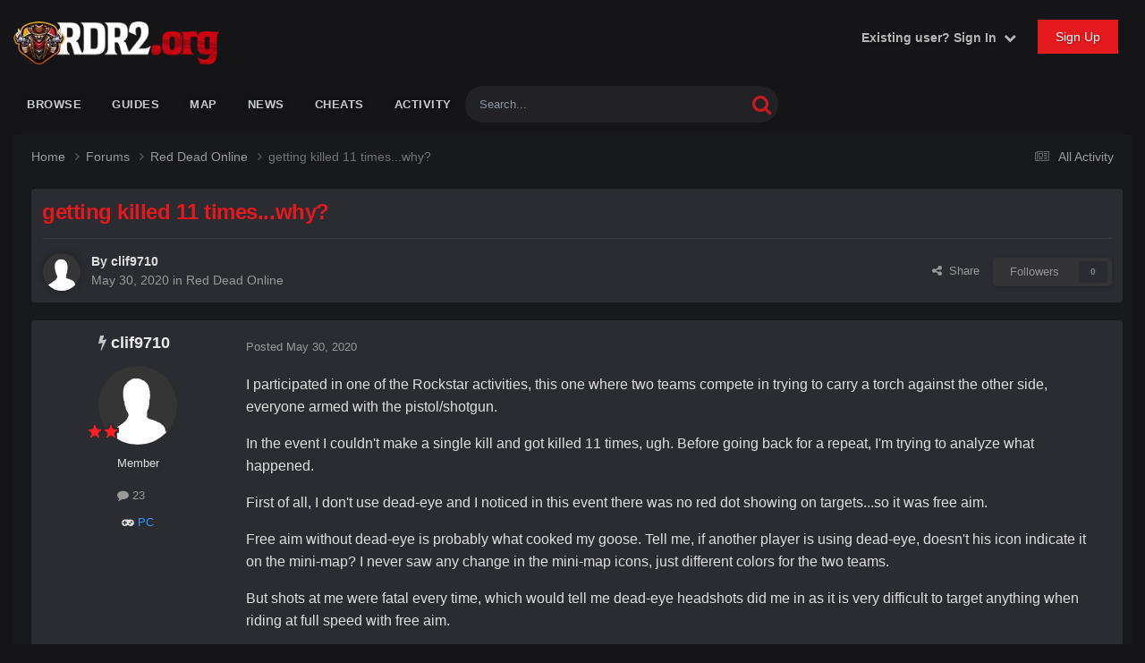

--- FILE ---
content_type: text/html;charset=UTF-8
request_url: https://www.rdr2.org/forums/topic/7826-getting-killed-11-timeswhy/
body_size: 14717
content:
<!DOCTYPE html>
<html lang="en-US" dir="ltr">
	<head>
		<meta charset="utf-8">
        
		<title>getting killed 11 times...why? - Red Dead Online - RDR2.org Forums</title>
		
		
		
		

	<meta name="viewport" content="width=device-width, initial-scale=1">


	
	
		<meta property="og:image" content="https://www.rdr2.org/forums/uploads/monthly_2018_10/icon.png.9429f110f2d0a15957a5caa29196f1a6.png">
	
		<meta property="og:image" content="https://www.rdr2.org/forums/uploads/monthly_2020_07/rdr2-screenshot-03466.jpg.b3dd966ad32cf9370f72cb841f2464d8.jpg">
	


	<meta name="twitter:card" content="summary_large_image" />


	
		<meta name="twitter:site" content="@rdr2_org" />
	



	
		
			
				<meta property="og:title" content="getting killed 11 times...why?">
			
		
	

	
		
			
				<meta property="og:type" content="website">
			
		
	

	
		
			
				<meta property="og:url" content="https://www.rdr2.org/forums/topic/7826-getting-killed-11-timeswhy/">
			
		
	

	
		
			
				<meta name="description" content="I participated in one of the Rockstar activities, this one where two teams compete in trying to carry a torch against the other side, everyone armed with the pistol/shotgun. In the event I couldn&#039;t make a single kill and got killed 11 times, ugh. Before going back for a repeat, I&#039;m trying to anal...">
			
		
	

	
		
			
				<meta property="og:description" content="I participated in one of the Rockstar activities, this one where two teams compete in trying to carry a torch against the other side, everyone armed with the pistol/shotgun. In the event I couldn&#039;t make a single kill and got killed 11 times, ugh. Before going back for a repeat, I&#039;m trying to anal...">
			
		
	

	
		
			
				<meta property="og:updated_time" content="2020-06-01T04:33:00Z">
			
		
	

	
		
			
				<meta property="og:site_name" content="RDR2.org Forums">
			
		
	

	
		
			
				<meta property="og:locale" content="en_US">
			
		
	


	
		<link rel="canonical" href="https://www.rdr2.org/forums/topic/7826-getting-killed-11-timeswhy/" />
	





<link rel="manifest" href="https://www.rdr2.org/forums/manifest.webmanifest/">
<meta name="msapplication-config" content="https://www.rdr2.org/forums/browserconfig.xml/">
<meta name="msapplication-starturl" content="/">
<meta name="application-name" content="RDR2.org Forums">
<meta name="apple-mobile-web-app-title" content="RDR2.org Forums">

	<meta name="theme-color" content="#ebeef2">






	

	
		
			<link rel="icon" sizes="36x36" href="https://www.rdr2.org/forums/uploads/monthly_2020_07/android-chrome-36x36.png?v=1710301421">
		
	

	
		
			<link rel="icon" sizes="48x48" href="https://www.rdr2.org/forums/uploads/monthly_2020_07/android-chrome-48x48.png?v=1710301421">
		
	

	
		
			<link rel="icon" sizes="72x72" href="https://www.rdr2.org/forums/uploads/monthly_2020_07/android-chrome-72x72.png?v=1710301421">
		
	

	
		
			<link rel="icon" sizes="96x96" href="https://www.rdr2.org/forums/uploads/monthly_2020_07/android-chrome-96x96.png?v=1710301421">
		
	

	
		
			<link rel="icon" sizes="144x144" href="https://www.rdr2.org/forums/uploads/monthly_2020_07/android-chrome-144x144.png?v=1710301421">
		
	

	
		
			<link rel="icon" sizes="192x192" href="https://www.rdr2.org/forums/uploads/monthly_2020_07/android-chrome-192x192.png?v=1710301421">
		
	

	
		
			<link rel="icon" sizes="256x256" href="https://www.rdr2.org/forums/uploads/monthly_2020_07/android-chrome-256x256.png?v=1710301421">
		
	

	
		
			<link rel="icon" sizes="384x384" href="https://www.rdr2.org/forums/uploads/monthly_2020_07/android-chrome-384x384.png?v=1710301421">
		
	

	
		
			<link rel="icon" sizes="512x512" href="https://www.rdr2.org/forums/uploads/monthly_2020_07/android-chrome-512x512.png?v=1710301421">
		
	

	
		
			<meta name="msapplication-square70x70logo" content="https://www.rdr2.org/forums/uploads/monthly_2020_07/msapplication-square70x70logo.png?v=1710301421"/>
		
	

	
		
			<meta name="msapplication-TileImage" content="https://www.rdr2.org/forums/uploads/monthly_2020_07/msapplication-TileImage.png?v=1710301421"/>
		
	

	
		
			<meta name="msapplication-square150x150logo" content="https://www.rdr2.org/forums/uploads/monthly_2020_07/msapplication-square150x150logo.png?v=1710301421"/>
		
	

	
		
			<meta name="msapplication-wide310x150logo" content="https://www.rdr2.org/forums/uploads/monthly_2020_07/msapplication-wide310x150logo.png?v=1710301421"/>
		
	

	
		
			<meta name="msapplication-square310x310logo" content="https://www.rdr2.org/forums/uploads/monthly_2020_07/msapplication-square310x310logo.png?v=1710301421"/>
		
	

	
		
			
				<link rel="apple-touch-icon" href="https://www.rdr2.org/forums/uploads/monthly_2020_07/apple-touch-icon-57x57.png?v=1710301421">
			
		
	

	
		
			
				<link rel="apple-touch-icon" sizes="60x60" href="https://www.rdr2.org/forums/uploads/monthly_2020_07/apple-touch-icon-60x60.png?v=1710301421">
			
		
	

	
		
			
				<link rel="apple-touch-icon" sizes="72x72" href="https://www.rdr2.org/forums/uploads/monthly_2020_07/apple-touch-icon-72x72.png?v=1710301421">
			
		
	

	
		
			
				<link rel="apple-touch-icon" sizes="76x76" href="https://www.rdr2.org/forums/uploads/monthly_2020_07/apple-touch-icon-76x76.png?v=1710301421">
			
		
	

	
		
			
				<link rel="apple-touch-icon" sizes="114x114" href="https://www.rdr2.org/forums/uploads/monthly_2020_07/apple-touch-icon-114x114.png?v=1710301421">
			
		
	

	
		
			
				<link rel="apple-touch-icon" sizes="120x120" href="https://www.rdr2.org/forums/uploads/monthly_2020_07/apple-touch-icon-120x120.png?v=1710301421">
			
		
	

	
		
			
				<link rel="apple-touch-icon" sizes="144x144" href="https://www.rdr2.org/forums/uploads/monthly_2020_07/apple-touch-icon-144x144.png?v=1710301421">
			
		
	

	
		
			
				<link rel="apple-touch-icon" sizes="152x152" href="https://www.rdr2.org/forums/uploads/monthly_2020_07/apple-touch-icon-152x152.png?v=1710301421">
			
		
	

	
		
			
				<link rel="apple-touch-icon" sizes="180x180" href="https://www.rdr2.org/forums/uploads/monthly_2020_07/apple-touch-icon-180x180.png?v=1710301421">
			
		
	





<link rel="preload" href="//www.rdr2.org/forums/applications/core/interface/font/fontawesome-webfont.woff2?v=4.7.0" as="font" crossorigin="anonymous">
		




	<link rel='stylesheet' href='https://www.rdr2.org/forums/uploads/css_built_27/341e4a57816af3ba440d891ca87450ff_framework.css?v=c4e0ee8b491768360060' media='all'>

	<link rel='stylesheet' href='https://www.rdr2.org/forums/uploads/css_built_27/05e81b71abe4f22d6eb8d1a929494829_responsive.css?v=c4e0ee8b491768360060' media='all'>

	<link rel='stylesheet' href='https://www.rdr2.org/forums/uploads/css_built_27/90eb5adf50a8c640f633d47fd7eb1778_core.css?v=c4e0ee8b491768360060' media='all'>

	<link rel='stylesheet' href='https://www.rdr2.org/forums/uploads/css_built_27/5a0da001ccc2200dc5625c3f3934497d_core_responsive.css?v=c4e0ee8b491768360060' media='all'>

	<link rel='stylesheet' href='https://www.rdr2.org/forums/uploads/css_built_27/62e269ced0fdab7e30e026f1d30ae516_forums.css?v=c4e0ee8b491768360060' media='all'>

	<link rel='stylesheet' href='https://www.rdr2.org/forums/uploads/css_built_27/76e62c573090645fb99a15a363d8620e_forums_responsive.css?v=c4e0ee8b491768360060' media='all'>

	<link rel='stylesheet' href='https://www.rdr2.org/forums/uploads/css_built_27/ebdea0c6a7dab6d37900b9190d3ac77b_topics.css?v=c4e0ee8b491768360060' media='all'>





<link rel='stylesheet' href='https://www.rdr2.org/forums/uploads/css_built_27/258adbb6e4f3e83cd3b355f84e3fa002_custom.css?v=c4e0ee8b491768360060' media='all'>




		
		

	
	<link rel='shortcut icon' href='https://www.rdr2.org/forums/uploads/monthly_2020_07/favicon.ico' type="image/x-icon">

	        <!-- AdThrive Head Tag -->
<script>
(function(w, d) {
 w.adthrive = w.adthrive || {};
 w.adthrive.cmd = w.adthrive.cmd || [];
 w.adthrive.plugin = 'adthrive-ads-manual';
 w.adthrive.host = 'ads.adthrive.com';

 var s = d.createElement('script');
 s.async = true;
 s.referrerPolicy='no-referrer-when-downgrade';
 s.src = 'https://' + w.adthrive.host + '/sites/5bd7547c77866b3421da3b31/ads.min.js?referrer=' + w.encodeURIComponent(w.location.href) + '&cb=' + (Math.floor(Math.random() * 100) + 1);
 var n = d.getElementsByTagName('script')[0];
 n.parentNode.insertBefore(s, n);
})(window, document);
</script>
<!-- AdThrive Head Tag -->
<!-- AdThrive Block URL Paths -->
<script>
  window.adthrive = window.adthrive || {};
  window.adthrive.cmd = window.adthrive.cmd || [];

  window.adthrive.cmd.push(function() {
    window.adthrive.disableAds([
      // Existing blocked paths
      '/forums/register',
      '/forums/modcp',
      '/forums/profile',
      '/forums/messenger',
      '/forums/search',
      '/forums/notifications',
      '/forums/settings',
      '/forums/followed',
      '/forums/ignore',
      '/forums/submit',
      '/forums/attachments',
      'do=',
      'action=',

      // --- New specific topics to block ---
      '/forums/topic/1550-', // bounty hunters ruining game
      '/forums/topic/2078-', // roleplaying servers
      '/forums/topic/1958-', // cross-platform support
      '/forums/topic/3229-', // hunting tips
      '/forums/topic/7370-' // coronavirus worry thread
    ]);
  });
</script>  
<!-- AdThrive Block URL Paths -->
<!-- GA - START -->
<script async src="https://www.googletagmanager.com/gtag/js?id=G-1TB2V0H79P"></script>
<script>
  window.dataLayer = window.dataLayer || [];
  function gtag(){dataLayer.push(arguments);}
  gtag('js', new Date());

  gtag('config', 'G-1TB2V0H79P');
</script>		
<!-- GA - END -->		
<!-- PLAUSIBLE - START --><script defer data-domain="rdr2.org" src="https://analytics.enoki.nz/js/script.js"></script><!-- PLAUSIBLE - END -->      
    </head>
	<body class='ipsApp ipsApp_front ipsJS_none ipsClearfix' data-controller='core.front.core.app' data-message="" data-pageApp='forums' data-pageLocation='front' data-pageModule='forums' data-pageController='topic' data-pageID='7826'  >
		
        

        

		 <!-- AdThrive Sticky Footer for Guests Only -->
<div class="AdThrive-enable-sticky-footer"></div>
<!-- AdThrive Sticky Footer for Guests Only --> 
        <a href='#ipsLayout_mainArea' class='ipsHide' title='Go to main content on this page' accesskey='m'>Jump to content</a>
		





		<div id='ipsLayout_header' class='ipsClearfix'>
			<header>
				<div class='ipsLayout_container'>
					


<a href='https://www.rdr2.org/forums/' id='elLogo' accesskey='1'><img src="https://www.rdr2.org/forums/uploads/monthly_2023_11/logo-dual.png.df29d3d0df14a03e31fdc4de7debebfe.png" alt='RDR2.org Forums'></a>

					
						

	<ul id='elUserNav' class='ipsList_inline cSignedOut ipsResponsive_showDesktop'>
		
        
		
        
        
            
            <li id='elSignInLink'>
                <a href='https://www.rdr2.org/forums/login/' data-ipsMenu-closeOnClick="false" data-ipsMenu id='elUserSignIn'>
                    Existing user? Sign In &nbsp;<i class='fa fa-caret-down'></i>
                </a>
                
<div id='elUserSignIn_menu' class='ipsMenu ipsMenu_auto ipsHide'>
	<form accept-charset='utf-8' method='post' action='https://www.rdr2.org/forums/login/'>
		<input type="hidden" name="csrfKey" value="7867849eba40b66a1415c2811b8eb30f">
		<input type="hidden" name="ref" value="aHR0cHM6Ly93d3cucmRyMi5vcmcvZm9ydW1zL3RvcGljLzc4MjYtZ2V0dGluZy1raWxsZWQtMTEtdGltZXN3aHkv">
		<div data-role="loginForm">
			
			
			
				<div class='ipsColumns ipsColumns_noSpacing'>
					<div class='ipsColumn ipsColumn_wide' id='elUserSignIn_internal'>
						
<div class="ipsPad ipsForm ipsForm_vertical">
	<h4 class="ipsType_sectionHead">Sign In</h4>
	<br><br>
	<ul class='ipsList_reset'>
		<li class="ipsFieldRow ipsFieldRow_noLabel ipsFieldRow_fullWidth">
			
			
				<input type="text" placeholder="Display Name or Email Address" name="auth" autocomplete="email">
			
		</li>
		<li class="ipsFieldRow ipsFieldRow_noLabel ipsFieldRow_fullWidth">
			<input type="password" placeholder="Password" name="password" autocomplete="current-password">
		</li>
		<li class="ipsFieldRow ipsFieldRow_checkbox ipsClearfix">
			<span class="ipsCustomInput">
				<input type="checkbox" name="remember_me" id="remember_me_checkbox" value="1" checked aria-checked="true">
				<span></span>
			</span>
			<div class="ipsFieldRow_content">
				<label class="ipsFieldRow_label" for="remember_me_checkbox">Remember me</label>
				<span class="ipsFieldRow_desc">Not recommended on shared computers</span>
			</div>
		</li>
		<li class="ipsFieldRow ipsFieldRow_fullWidth">
			<button type="submit" name="_processLogin" value="usernamepassword" class="ipsButton ipsButton_primary ipsButton_small" id="elSignIn_submit">Sign In</button>
			
				<p class="ipsType_right ipsType_small">
					
						<a href='https://www.rdr2.org/forums/lostpassword/' data-ipsDialog data-ipsDialog-title='Forgot your password?'>
					
					Forgot your password?</a>
				</p>
			
		</li>
	</ul>
</div>
					</div>
					<div class='ipsColumn ipsColumn_wide'>
						<div class='ipsPadding' id='elUserSignIn_external'>
							<div class='ipsAreaBackground_light ipsPadding:half'>
								
									<p class='ipsType_reset ipsType_small ipsType_center'><strong>Or sign in with one of these services</strong></p>
								
								
									<div class='ipsType_center ipsMargin_top:half'>
										

<button type="submit" name="_processLogin" value="2" class='ipsButton ipsButton_verySmall ipsButton_fullWidth ipsSocial ipsSocial_facebook' style="background-color: #3a579a">
	
		<span class='ipsSocial_icon'>
			
				<i class='fa fa-facebook-official'></i>
			
		</span>
		<span class='ipsSocial_text'>Sign in with Facebook</span>
	
</button>
									</div>
								
									<div class='ipsType_center ipsMargin_top:half'>
										

<button type="submit" name="_processLogin" value="3" class='ipsButton ipsButton_verySmall ipsButton_fullWidth ipsSocial ipsSocial_google' style="background-color: #4285F4">
	
		<span class='ipsSocial_icon'>
			
				<i class='fa fa-google'></i>
			
		</span>
		<span class='ipsSocial_text'>Sign in with Google</span>
	
</button>
									</div>
								
							</div>
						</div>
					</div>
				</div>
			
		</div>
	</form>
</div>
            </li>
            
        
		
			<li>
				
					<a href='https://www.rdr2.org/forums/register/' data-ipsDialog data-ipsDialog-size='narrow' data-ipsDialog-title='Sign Up' id='elRegisterButton' class='ipsButton ipsButton_normal ipsButton_primary'>Sign Up</a>
				
			</li>
		
	</ul>

						
<ul class='ipsMobileHamburger ipsList_reset ipsResponsive_hideDesktop'>
	<li data-ipsDrawer data-ipsDrawer-drawerElem='#elMobileDrawer'>
		<a href='#'>
			
			
				
			
			
			
			<i class='fa fa-navicon'></i>
		</a>
	</li>
</ul>
					
				</div>
			</header>
			

	<nav class='ta_navBar  ipsResponsive_showDesktop'>
		<div class='ipsNavBar_primary ta_navWrapper ipsClearfix'>
          	

	<div id="elSearchWrapper">
		<div id='elSearch' data-controller="core.front.core.quickSearch">
			<form accept-charset='utf-8' action='//www.rdr2.org/forums/search/?do=quicksearch' method='post'>
                <input type='search' id='elSearchField' placeholder='Search...' name='q' autocomplete='off' aria-label='Search'>
                <details class='cSearchFilter'>
                    <summary class='cSearchFilter__text'></summary>
                    <ul class='cSearchFilter__menu'>
                        
                        <li><label><input type="radio" name="type" value="all" ><span class='cSearchFilter__menuText'>Everywhere</span></label></li>
                        
                            
                                <li><label><input type="radio" name="type" value='contextual_{&quot;type&quot;:&quot;forums_topic&quot;,&quot;nodes&quot;:9}' checked><span class='cSearchFilter__menuText'>This Forum</span></label></li>
                            
                                <li><label><input type="radio" name="type" value='contextual_{&quot;type&quot;:&quot;forums_topic&quot;,&quot;item&quot;:7826}' checked><span class='cSearchFilter__menuText'>This Topic</span></label></li>
                            
                        
                        
                            <li><label><input type="radio" name="type" value="core_statuses_status"><span class='cSearchFilter__menuText'>Status Updates</span></label></li>
                        
                            <li><label><input type="radio" name="type" value="forums_topic"><span class='cSearchFilter__menuText'>Topics</span></label></li>
                        
                            <li><label><input type="radio" name="type" value="core_members"><span class='cSearchFilter__menuText'>Members</span></label></li>
                        
                    </ul>
                </details>
				<button class='cSearchSubmit' type="submit" aria-label='Search'><i class="fa fa-search"></i></button>
			</form>
		</div>
	</div>

          	<ul data-role="primaryNavBar" class='menu flex'>
				


	
		
		
		<li  id='elNavSecondary_1' data-role="navBarItem" data-navApp="core" data-navExt="CustomItem">
			
			
				<a href="https://www.rdr2.org/forums/"  data-navItem-id="1" >
					Browse<span class='ipsNavBar_active__identifier'></span>
				</a>
			
			
				<ul class='ipsNavBar_secondary ipsHide' data-role='secondaryNavBar'>
					


	
		
		
		<li  id='elNavSecondary_14' data-role="navBarItem" data-navApp="core" data-navExt="Leaderboard">
			
			
				<a href="https://www.rdr2.org/forums/leaderboard/"  data-navItem-id="14" >
					Leaderboard<span class='ipsNavBar_active__identifier'></span>
				</a>
			
			
		</li>
	
	

	
		
		
		<li  id='elNavSecondary_3' data-role="navBarItem" data-navApp="core" data-navExt="Clubs">
			
			
				<a href="https://www.rdr2.org/forums/clubs/"  data-navItem-id="3" >
					Posses<span class='ipsNavBar_active__identifier'></span>
				</a>
			
			
		</li>
	
	

	
		
		
		<li  id='elNavSecondary_13' data-role="navBarItem" data-navApp="core" data-navExt="OnlineUsers">
			
			
				<a href="https://www.rdr2.org/forums/online/"  data-navItem-id="13" >
					Online Users<span class='ipsNavBar_active__identifier'></span>
				</a>
			
			
		</li>
	
	

	
		
		
		<li  id='elNavSecondary_12' data-role="navBarItem" data-navApp="core" data-navExt="StaffDirectory">
			
			
				<a href="https://www.rdr2.org/forums/staff/"  data-navItem-id="12" >
					Staff<span class='ipsNavBar_active__identifier'></span>
				</a>
			
			
		</li>
	
	

	
		
		
		<li  id='elNavSecondary_11' data-role="navBarItem" data-navApp="core" data-navExt="CustomItem">
			
			
				<a href="https://www.rdr2.org/forums/topic/809-forum-rules/"  data-navItem-id="11" >
					Rules<span class='ipsNavBar_active__identifier'></span>
				</a>
			
			
		</li>
	
	

					<li class='ipsHide' id='elNavigationMore_1' data-role='navMore'>
						<a href='#' data-ipsMenu data-ipsMenu-appendTo='#elNavigationMore_1' id='elNavigationMore_1_dropdown'>More <i class='fa fa-caret-down'></i></a>
						<ul class='ipsHide ipsMenu ipsMenu_auto' id='elNavigationMore_1_dropdown_menu' data-role='moreDropdown'></ul>
					</li>
				</ul>
			
		</li>
	
	

	
		
		
		<li  id='elNavSecondary_15' data-role="navBarItem" data-navApp="core" data-navExt="CustomItem">
			
			
				<a href="https://www.rdr2.org/guides/"  data-navItem-id="15" >
					Guides<span class='ipsNavBar_active__identifier'></span>
				</a>
			
			
		</li>
	
	

	
		
		
		<li  id='elNavSecondary_16' data-role="navBarItem" data-navApp="core" data-navExt="CustomItem">
			
			
				<a href="https://www.rdr2.org/guides/map/"  data-navItem-id="16" >
					Map<span class='ipsNavBar_active__identifier'></span>
				</a>
			
			
		</li>
	
	

	
		
		
		<li  id='elNavSecondary_17' data-role="navBarItem" data-navApp="core" data-navExt="CustomItem">
			
			
				<a href="https://www.rdr2.org/news/"  data-navItem-id="17" >
					News<span class='ipsNavBar_active__identifier'></span>
				</a>
			
			
		</li>
	
	

	
		
		
		<li  id='elNavSecondary_18' data-role="navBarItem" data-navApp="core" data-navExt="CustomItem">
			
			
				<a href="https://www.rdr2.org/cheats/rdr2/"  data-navItem-id="18" >
					Cheats<span class='ipsNavBar_active__identifier'></span>
				</a>
			
			
		</li>
	
	

	
		
		
		<li  id='elNavSecondary_2' data-role="navBarItem" data-navApp="core" data-navExt="CustomItem">
			
			
				<a href="https://www.rdr2.org/forums/discover/"  data-navItem-id="2" >
					Activity<span class='ipsNavBar_active__identifier'></span>
				</a>
			
			
				<ul class='ipsNavBar_secondary ipsHide' data-role='secondaryNavBar'>
					


	
		
		
		<li  id='elNavSecondary_4' data-role="navBarItem" data-navApp="core" data-navExt="AllActivity">
			
			
				<a href="https://www.rdr2.org/forums/discover/"  data-navItem-id="4" >
					All Activity<span class='ipsNavBar_active__identifier'></span>
				</a>
			
			
		</li>
	
	

	
	

	
	

	
	

	
		
		
		<li  id='elNavSecondary_8' data-role="navBarItem" data-navApp="core" data-navExt="Search">
			
			
				<a href="https://www.rdr2.org/forums/search/"  data-navItem-id="8" >
					Search<span class='ipsNavBar_active__identifier'></span>
				</a>
			
			
		</li>
	
	

					<li class='ipsHide' id='elNavigationMore_2' data-role='navMore'>
						<a href='#' data-ipsMenu data-ipsMenu-appendTo='#elNavigationMore_2' id='elNavigationMore_2_dropdown'>More <i class='fa fa-caret-down'></i></a>
						<ul class='ipsHide ipsMenu ipsMenu_auto' id='elNavigationMore_2_dropdown_menu' data-role='moreDropdown'></ul>
					</li>
				</ul>
			
		</li>
	
	

			</ul>
		</div>
	</nav>


			
<ul id='elMobileNav' class='ipsResponsive_hideDesktop' data-controller='core.front.core.mobileNav'>
	
		
			
			
				
				
			
				
					<li id='elMobileBreadcrumb'>
						<a href='https://www.rdr2.org/forums/forum/9-red-dead-online/'>
							<span>Red Dead Online</span>
						</a>
					</li>
				
				
			
				
				
			
		
	
	
	
	<li >
		<a data-action="defaultStream" href='https://www.rdr2.org/forums/discover/'><i class="fa fa-newspaper-o" aria-hidden="true"></i></a>
	</li>

	

	
		<li class='ipsJS_show'>
			<a href='https://www.rdr2.org/forums/search/'><i class='fa fa-search'></i></a>
		</li>
	
</ul>
		</div>
		<main id='ipsLayout_body' class='ipsLayout_container'>
			<div id='ipsLayout_contentArea'>
				<div id='ipsLayout_contentWrapper'>
					
<nav class='ipsBreadcrumb ipsBreadcrumb_top ipsFaded_withHover'>
	

	<ul class='ipsList_inline ipsPos_right'>
		
		<li >
			<a data-action="defaultStream" class='ipsType_light '  href='https://www.rdr2.org/forums/discover/'><i class="fa fa-newspaper-o" aria-hidden="true"></i> <span>All Activity</span></a>
		</li>
		
	</ul>

	<ul data-role="breadcrumbList">
		<li>
			<a title="Home" href='https://www.rdr2.org/forums/'>
				<span>Home <i class='fa fa-angle-right'></i></span>
			</a>
		</li>
		
		
			<li>
				
					<a href='https://www.rdr2.org/forums/forum/1-forums/'>
						<span>Forums <i class='fa fa-angle-right' aria-hidden="true"></i></span>
					</a>
				
			</li>
		
			<li>
				
					<a href='https://www.rdr2.org/forums/forum/9-red-dead-online/'>
						<span>Red Dead Online <i class='fa fa-angle-right' aria-hidden="true"></i></span>
					</a>
				
			</li>
		
			<li>
				
					getting killed 11 times...why?
				
			</li>
		
	</ul>
</nav>
					
					<div id='ipsLayout_mainArea'>
						
						
						
						

	




						


<div class='ipsPageHeader ipsResponsive_pull ipsBox ipsPadding sm:ipsPadding:half ipsMargin_bottom'>
		
	
	<div class='ipsFlex ipsFlex-ai:center ipsFlex-fw:wrap ipsGap:4'>
		<div class='ipsFlex-flex:11'>
			<h1 class='ipsType_pageTitle ipsContained_container'>
				

				
				
					<span class='ipsType_break ipsContained'>
						<span>getting killed 11 times...why?</span>
					</span>
				
			</h1>
			
			
		</div>
		
	</div>
	<hr class='ipsHr'>
	<div class='ipsPageHeader__meta ipsFlex ipsFlex-jc:between ipsFlex-ai:center ipsFlex-fw:wrap ipsGap:3'>
		<div class='ipsFlex-flex:11'>
			<div class='ipsPhotoPanel ipsPhotoPanel_mini ipsPhotoPanel_notPhone ipsClearfix'>
				


	<a href="https://www.rdr2.org/forums/profile/4690-clif9710/" rel="nofollow" data-ipshover data-ipshover-width="370" data-ipshover-target="https://www.rdr2.org/forums/profile/4690-clif9710/?do=hovercard"  class="ipsUserPhoto ipsUserPhoto_mini" title="Go to clif9710's profile">
		
<img src="https://www.rdr2.org/forums/uploads/set_resources_27/84c1e40ea0e759e3f1505eb1788ddf3c_default_photo.png" alt="clif9710" itemprop="image"> 

	</a>

				<div>
					<p class='ipsType_reset ipsType_blendLinks'>
						<span class='ipsType_normal'>
						
							<strong>By 


<a href='https://www.rdr2.org/forums/profile/4690-clif9710/' rel="nofollow" data-ipsHover data-ipsHover-width='370' data-ipsHover-target='https://www.rdr2.org/forums/profile/4690-clif9710/?do=hovercard&amp;referrer=https%253A%252F%252Fwww.rdr2.org%252Fforums%252Ftopic%252F7826-getting-killed-11-timeswhy%252F' title="Go to clif9710's profile" class="ipsType_break">clif9710</a></strong><br />
							<span class='ipsType_light'><time datetime='2020-05-30T03:59:43Z' title='05/30/2020 03:59  AM' data-short='5 yr'>May 30, 2020</time> in <a href="https://www.rdr2.org/forums/forum/9-red-dead-online/">Red Dead Online</a></span>
						
						</span>
					</p>
				</div>
			</div>
		</div>
		
			<div class='ipsFlex-flex:01 ipsResponsive_hidePhone'>
				<div class='ipsShareLinks'>
					
						


    <a href='#elShareItem_521754719_menu' id='elShareItem_521754719' data-ipsMenu class='ipsShareButton ipsButton ipsButton_verySmall ipsButton_link ipsButton_link--light'>
        <span><i class='fa fa-share-alt'></i></span> &nbsp;Share
    </a>

    <div class='ipsPadding ipsMenu ipsMenu_normal ipsHide' id='elShareItem_521754719_menu' data-controller="core.front.core.sharelink">
        
        
        <span data-ipsCopy data-ipsCopy-flashmessage>
            <a href="https://www.rdr2.org/forums/topic/7826-getting-killed-11-timeswhy/" class="ipsButton ipsButton_light ipsButton_small ipsButton_fullWidth" data-role="copyButton" data-clipboard-text="https://www.rdr2.org/forums/topic/7826-getting-killed-11-timeswhy/" data-ipstooltip title='Copy Link to Clipboard'><i class="fa fa-clone"></i> https://www.rdr2.org/forums/topic/7826-getting-killed-11-timeswhy/</a>
        </span>
        <ul class='ipsShareLinks ipsMargin_top:half'>
            
                <li>
<a href="https://www.facebook.com/sharer/sharer.php?u=https%3A%2F%2Fwww.rdr2.org%2Fforums%2Ftopic%2F7826-getting-killed-11-timeswhy%2F" class="cShareLink cShareLink_facebook" target="_blank" data-role="shareLink" title='Share on Facebook' data-ipsTooltip rel='noopener nofollow'>
	<i class="fa fa-facebook"></i>
</a></li>
            
                <li>
<a href="https://www.reddit.com/submit?url=https%3A%2F%2Fwww.rdr2.org%2Fforums%2Ftopic%2F7826-getting-killed-11-timeswhy%2F&amp;title=getting+killed+11+times...why%3F" rel="nofollow noopener" class="cShareLink cShareLink_reddit" target="_blank" title='Share on Reddit' data-ipsTooltip>
	<i class="fa fa-reddit"></i>
</a></li>
            
                <li>
<a href="https://x.com/share?url=https%3A%2F%2Fwww.rdr2.org%2Fforums%2Ftopic%2F7826-getting-killed-11-timeswhy%2F" class="cShareLink cShareLink_x" target="_blank" data-role="shareLink" title='Share on X' data-ipsTooltip rel='nofollow noopener'>
    <i class="fa fa-x"></i>
</a></li>
            
        </ul>
        
            <hr class='ipsHr'>
            <button class='ipsHide ipsButton ipsButton_verySmall ipsButton_light ipsButton_fullWidth ipsMargin_top:half' data-controller='core.front.core.webshare' data-role='webShare' data-webShareTitle='getting killed 11 times...why?' data-webShareText='getting killed 11 times...why?' data-webShareUrl='https://www.rdr2.org/forums/topic/7826-getting-killed-11-timeswhy/'>More sharing options...</button>
        
    </div>

					
					
                    

					



					

<div data-followApp='forums' data-followArea='topic' data-followID='7826' data-controller='core.front.core.followButton'>
	

	<a href='https://www.rdr2.org/forums/login/' rel="nofollow" class="ipsFollow ipsPos_middle ipsButton ipsButton_light ipsButton_verySmall ipsButton_disabled" data-role="followButton" data-ipsTooltip title='Sign in to follow this'>
		<span>Followers</span>
		<span class='ipsCommentCount'>0</span>
	</a>

</div>
				</div>
			</div>
					
	</div>
	
	
</div>








<div class='ipsClearfix'>
	<ul class="ipsToolList ipsToolList_horizontal ipsClearfix ipsSpacer_both ipsResponsive_hidePhone">
		
		
		
	</ul>
</div>

<div id='comments' data-controller='core.front.core.commentFeed,forums.front.topic.view, core.front.core.ignoredComments' data-autoPoll data-baseURL='https://www.rdr2.org/forums/topic/7826-getting-killed-11-timeswhy/' data-lastPage data-feedID='topic-7826' class='cTopic ipsClear ipsSpacer_top'>
	
			
	

	

<div data-controller='core.front.core.recommendedComments' data-url='https://www.rdr2.org/forums/topic/7826-getting-killed-11-timeswhy/?recommended=comments' class='ipsRecommendedComments ipsHide'>
	<div data-role="recommendedComments">
		<h2 class='ipsType_sectionHead ipsType_large ipsType_bold ipsMargin_bottom'>Recommended Posts</h2>
		
	</div>
</div>
	
	<div id="elPostFeed" data-role='commentFeed' data-controller='core.front.core.moderation' >
		<form action="https://www.rdr2.org/forums/topic/7826-getting-killed-11-timeswhy/?csrfKey=7867849eba40b66a1415c2811b8eb30f&amp;do=multimodComment" method="post" data-ipsPageAction data-role='moderationTools'>
			
			
				

					

					
					



<a id="findComment-58880"></a>
<a id="comment-58880"></a>
<article  id="elComment_58880" class="cPost ipsBox ipsResponsive_pull  ipsComment  ipsComment_parent ipsClearfix ipsClear ipsColumns ipsColumns_noSpacing ipsColumns_collapsePhone    ">
	

	

	<div class="cAuthorPane_mobile ipsResponsive_showPhone">
		<div class="cAuthorPane_photo">
			<div class="cAuthorPane_photoWrap">
				


	<a href="https://www.rdr2.org/forums/profile/4690-clif9710/" rel="nofollow" data-ipshover data-ipshover-width="370" data-ipshover-target="https://www.rdr2.org/forums/profile/4690-clif9710/?do=hovercard"  class="ipsUserPhoto ipsUserPhoto_large" title="Go to clif9710's profile">
		
<img src="https://www.rdr2.org/forums/uploads/set_resources_27/84c1e40ea0e759e3f1505eb1788ddf3c_default_photo.png" alt="clif9710" itemprop="image"> 

	</a>

				
				
					<a href="https://www.rdr2.org/forums/profile/4690-clif9710/badges/" rel="nofollow">
						
<img src='https://www.rdr2.org/forums/uploads/monthly_2021_11/2r.png.9f29c5ec07991b54b33700873a99824d.png' loading="lazy" alt="Rancher" class="cAuthorPane_badge cAuthorPane_badge--rank ipsOutline ipsOutline:2px" data-ipsTooltip title="Rank: Rancher (2/9)">
					</a>
				
			</div>
		</div>
		<div class="cAuthorPane_content">
			<h3 class="ipsType_sectionHead cAuthorPane_author ipsType_break ipsType_blendLinks ipsFlex ipsFlex-ai:center">
				


<a href='https://www.rdr2.org/forums/profile/4690-clif9710/' rel="nofollow" data-ipsHover data-ipsHover-width='370' data-ipsHover-target='https://www.rdr2.org/forums/profile/4690-clif9710/?do=hovercard&amp;referrer=https%253A%252F%252Fwww.rdr2.org%252Fforums%252Ftopic%252F7826-getting-killed-11-timeswhy%252F' title="Go to clif9710's profile" class="ipsType_break">clif9710</a>
			</h3>
			<div class="ipsType_light ipsType_reset">
			    <a href="https://www.rdr2.org/forums/topic/7826-getting-killed-11-timeswhy/#findComment-58880" rel="nofollow" class="ipsType_blendLinks">Posted <time datetime='2020-05-30T03:59:43Z' title='05/30/2020 03:59  AM' data-short='5 yr'>May 30, 2020</time></a>
				
			</div>
		</div>
	</div>
	<aside class="ipsComment_author cAuthorPane ipsColumn ipsColumn_medium ipsResponsive_hidePhone">
		<h3 class="ipsType_sectionHead cAuthorPane_author ipsType_blendLinks ipsType_break">
<i class="fa fa-bolt ipsOnlineStatus_offline" data-ipstooltip title="Offline"></i> 
<strong>


<a href='https://www.rdr2.org/forums/profile/4690-clif9710/' rel="nofollow" data-ipsHover data-ipsHover-width='370' data-ipsHover-target='https://www.rdr2.org/forums/profile/4690-clif9710/?do=hovercard&amp;referrer=https%253A%252F%252Fwww.rdr2.org%252Fforums%252Ftopic%252F7826-getting-killed-11-timeswhy%252F' title="Go to clif9710's profile" class="ipsType_break">clif9710</a></strong>
			
		</h3>
		<ul class="cAuthorPane_info ipsList_reset">
			<li data-role="photo" class="cAuthorPane_photo">
				<div class="cAuthorPane_photoWrap">
					


	<a href="https://www.rdr2.org/forums/profile/4690-clif9710/" rel="nofollow" data-ipshover data-ipshover-width="370" data-ipshover-target="https://www.rdr2.org/forums/profile/4690-clif9710/?do=hovercard"  class="ipsUserPhoto ipsUserPhoto_large" title="Go to clif9710's profile">
		
<img src="https://www.rdr2.org/forums/uploads/set_resources_27/84c1e40ea0e759e3f1505eb1788ddf3c_default_photo.png" alt="clif9710" itemprop="image"> 

	</a>

					
					
						
<img src='https://www.rdr2.org/forums/uploads/monthly_2021_11/2r.png.9f29c5ec07991b54b33700873a99824d.png' loading="lazy" alt="Rancher" class="cAuthorPane_badge cAuthorPane_badge--rank ipsOutline ipsOutline:2px" data-ipsTooltip title="Rank: Rancher (2/9)">
					
				</div>
			</li>
			
				<li data-role="group">Member</li>
				
			
			
				<li data-role="stats" class="ipsMargin_top">
					<ul class="ipsList_reset ipsType_light ipsFlex ipsFlex-ai:center ipsFlex-jc:center ipsGap_row:2 cAuthorPane_stats">
						<li>
							
								<a href="https://www.rdr2.org/forums/profile/4690-clif9710/content/" rel="nofollow" title="23 posts" data-ipstooltip class="ipsType_blendLinks">
							
								<i class="fa fa-comment"></i> 23
							
								</a>
							
						</li>
						
					</ul>
				</li>
			
			
				

	
	<li data-role='custom-field' class='ipsResponsive_hidePhone ipsType_break'>
		
 <i class="fa fa-gamepad"></i> <span style="color:#3399ff;">PC</span>
	</li>
	

			
		</ul>
	</aside>
	<div class="ipsColumn ipsColumn_fluid ipsMargin:none">
		

<div id='comment-58880_wrap' data-controller='core.front.core.comment' data-commentApp='forums' data-commentType='forums' data-commentID="58880" data-quoteData='{&quot;userid&quot;:4690,&quot;username&quot;:&quot;clif9710&quot;,&quot;timestamp&quot;:1590811183,&quot;contentapp&quot;:&quot;forums&quot;,&quot;contenttype&quot;:&quot;forums&quot;,&quot;contentid&quot;:7826,&quot;contentclass&quot;:&quot;forums_Topic&quot;,&quot;contentcommentid&quot;:58880}' class='ipsComment_content ipsType_medium'>

	<div class='ipsComment_meta ipsType_light ipsFlex ipsFlex-ai:center ipsFlex-jc:between ipsFlex-fd:row-reverse'>
		<div class='ipsType_light ipsType_reset ipsType_blendLinks ipsComment_toolWrap'>
			<div class='ipsResponsive_hidePhone ipsComment_badges'>
				<ul class='ipsList_reset ipsFlex ipsFlex-jc:end ipsFlex-fw:wrap ipsGap:2 ipsGap_row:1'>
					
					
					
					
					
				</ul>
			</div>
			<ul class='ipsList_reset ipsComment_tools'>
				<li>
					<a href='#elControls_58880_menu' class='ipsComment_ellipsis' id='elControls_58880' title='More options...' data-ipsMenu data-ipsMenu-appendTo='#comment-58880_wrap'><i class='fa fa-ellipsis-h'></i></a>
					<ul id='elControls_58880_menu' class='ipsMenu ipsMenu_narrow ipsHide'>
						
						
                        
						
						
						
							
								
							
							
							
							
							
							
						
					</ul>
				</li>
				
			</ul>
		</div>

		<div class='ipsType_reset ipsResponsive_hidePhone'>
		   
		   Posted <time datetime='2020-05-30T03:59:43Z' title='05/30/2020 03:59  AM' data-short='5 yr'>May 30, 2020</time>
		   
			
			<span class='ipsResponsive_hidePhone'>
				
				
			</span>
		</div>
	</div>

	

    

	<div class='cPost_contentWrap'>
		
		<div data-role='commentContent' class='ipsType_normal ipsType_richText ipsPadding_bottom ipsContained' data-controller='core.front.core.lightboxedImages'>
			<p>
	I participated in one of the Rockstar activities, this one where two teams compete in trying to carry a torch against the other side, everyone armed with the pistol/shotgun.
</p>

<p>
	In the event I couldn't make a single kill and got killed 11 times, ugh. Before going back for a repeat, I'm trying to analyze what happened.
</p>

<p>
	First of all, I don't use dead-eye and I noticed in this event there was no red dot showing on targets...so it was free aim.
</p>

<p>
	Free aim without dead-eye is probably what cooked my goose. Tell me, if another player is using dead-eye, doesn't his icon indicate it on the mini-map? I never saw any change in the mini-map icons, just different colors for the two teams.
</p>

<p>
	But shots at me were fatal every time, which would tell me dead-eye headshots did me in as it is very difficult to target anything when riding at full speed with free aim.
</p>


			
		</div>

		

		
	</div>

	
    
</div>
	</div>
</article>

					
					
					
				

					

					
					



<a id="findComment-58884"></a>
<a id="comment-58884"></a>
<article  id="elComment_58884" class="cPost ipsBox ipsResponsive_pull  ipsComment  ipsComment_parent ipsClearfix ipsClear ipsColumns ipsColumns_noSpacing ipsColumns_collapsePhone    ">
	

	

	<div class="cAuthorPane_mobile ipsResponsive_showPhone">
		<div class="cAuthorPane_photo">
			<div class="cAuthorPane_photoWrap">
				


	<a href="https://www.rdr2.org/forums/profile/2672-c20dragon/" rel="nofollow" data-ipshover data-ipshover-width="370" data-ipshover-target="https://www.rdr2.org/forums/profile/2672-c20dragon/?do=hovercard"  class="ipsUserPhoto ipsUserPhoto_large" title="Go to C20Dragon's profile">
		
<img src="https://www.rdr2.org/forums/uploads/monthly_2020_06/Rockstar_social_club_Image.thumb.png.46f909cf6180568662ead12754c30723.png" alt="C20Dragon" itemprop="image"> 

	</a>

				
				
					<a href="https://www.rdr2.org/forums/profile/2672-c20dragon/badges/" rel="nofollow">
						
<img src='https://www.rdr2.org/forums/uploads/monthly_2021_11/4r.png.dea5697d1add6050385ab20521f43c65.png' loading="lazy" alt="Gunslinger" class="cAuthorPane_badge cAuthorPane_badge--rank ipsOutline ipsOutline:2px" data-ipsTooltip title="Rank: Gunslinger (4/9)">
					</a>
				
			</div>
		</div>
		<div class="cAuthorPane_content">
			<h3 class="ipsType_sectionHead cAuthorPane_author ipsType_break ipsType_blendLinks ipsFlex ipsFlex-ai:center">
				


<a href='https://www.rdr2.org/forums/profile/2672-c20dragon/' rel="nofollow" data-ipsHover data-ipsHover-width='370' data-ipsHover-target='https://www.rdr2.org/forums/profile/2672-c20dragon/?do=hovercard&amp;referrer=https%253A%252F%252Fwww.rdr2.org%252Fforums%252Ftopic%252F7826-getting-killed-11-timeswhy%252F' title="Go to C20Dragon's profile" class="ipsType_break">C20Dragon</a>
			</h3>
			<div class="ipsType_light ipsType_reset">
			    <a href="https://www.rdr2.org/forums/topic/7826-getting-killed-11-timeswhy/#findComment-58884" rel="nofollow" class="ipsType_blendLinks">Posted <time datetime='2020-05-31T08:21:17Z' title='05/31/2020 08:21  AM' data-short='5 yr'>May 31, 2020</time></a>
				
			</div>
		</div>
	</div>
	<aside class="ipsComment_author cAuthorPane ipsColumn ipsColumn_medium ipsResponsive_hidePhone">
		<h3 class="ipsType_sectionHead cAuthorPane_author ipsType_blendLinks ipsType_break">
<i class="fa fa-bolt ipsOnlineStatus_offline" data-ipstooltip title="Offline"></i> 
<strong>


<a href='https://www.rdr2.org/forums/profile/2672-c20dragon/' rel="nofollow" data-ipsHover data-ipsHover-width='370' data-ipsHover-target='https://www.rdr2.org/forums/profile/2672-c20dragon/?do=hovercard&amp;referrer=https%253A%252F%252Fwww.rdr2.org%252Fforums%252Ftopic%252F7826-getting-killed-11-timeswhy%252F' title="Go to C20Dragon's profile" class="ipsType_break">C20Dragon</a></strong>
			
		</h3>
		<ul class="cAuthorPane_info ipsList_reset">
			<li data-role="photo" class="cAuthorPane_photo">
				<div class="cAuthorPane_photoWrap">
					


	<a href="https://www.rdr2.org/forums/profile/2672-c20dragon/" rel="nofollow" data-ipshover data-ipshover-width="370" data-ipshover-target="https://www.rdr2.org/forums/profile/2672-c20dragon/?do=hovercard"  class="ipsUserPhoto ipsUserPhoto_large" title="Go to C20Dragon's profile">
		
<img src="https://www.rdr2.org/forums/uploads/monthly_2020_06/Rockstar_social_club_Image.thumb.png.46f909cf6180568662ead12754c30723.png" alt="C20Dragon" itemprop="image"> 

	</a>

					
					
						
<img src='https://www.rdr2.org/forums/uploads/monthly_2021_11/4r.png.dea5697d1add6050385ab20521f43c65.png' loading="lazy" alt="Gunslinger" class="cAuthorPane_badge cAuthorPane_badge--rank ipsOutline ipsOutline:2px" data-ipsTooltip title="Rank: Gunslinger (4/9)">
					
				</div>
			</li>
			
				<li data-role="group">Member</li>
				
			
			
				<li data-role="stats" class="ipsMargin_top">
					<ul class="ipsList_reset ipsType_light ipsFlex ipsFlex-ai:center ipsFlex-jc:center ipsGap_row:2 cAuthorPane_stats">
						<li>
							
								<a href="https://www.rdr2.org/forums/profile/2672-c20dragon/content/" rel="nofollow" title="250 posts" data-ipstooltip class="ipsType_blendLinks">
							
								<i class="fa fa-comment"></i> 250
							
								</a>
							
						</li>
						
					</ul>
				</li>
			
			
				

	
	<li data-role='custom-field' class='ipsResponsive_hidePhone ipsType_break'>
		
 <i class="fa fa-gamepad"></i> <span style="color:#3399ff;">Xbox One</span>
	</li>
	
	<li data-role='custom-field' class='ipsResponsive_hidePhone ipsType_break'>
		
Gamertag: <span style="color:#2ecc71;">C20Dragon</span>
	</li>
	

			
		</ul>
	</aside>
	<div class="ipsColumn ipsColumn_fluid ipsMargin:none">
		

<div id='comment-58884_wrap' data-controller='core.front.core.comment' data-commentApp='forums' data-commentType='forums' data-commentID="58884" data-quoteData='{&quot;userid&quot;:2672,&quot;username&quot;:&quot;C20Dragon&quot;,&quot;timestamp&quot;:1590913277,&quot;contentapp&quot;:&quot;forums&quot;,&quot;contenttype&quot;:&quot;forums&quot;,&quot;contentid&quot;:7826,&quot;contentclass&quot;:&quot;forums_Topic&quot;,&quot;contentcommentid&quot;:58884}' class='ipsComment_content ipsType_medium'>

	<div class='ipsComment_meta ipsType_light ipsFlex ipsFlex-ai:center ipsFlex-jc:between ipsFlex-fd:row-reverse'>
		<div class='ipsType_light ipsType_reset ipsType_blendLinks ipsComment_toolWrap'>
			<div class='ipsResponsive_hidePhone ipsComment_badges'>
				<ul class='ipsList_reset ipsFlex ipsFlex-jc:end ipsFlex-fw:wrap ipsGap:2 ipsGap_row:1'>
					
					
					
					
					
				</ul>
			</div>
			<ul class='ipsList_reset ipsComment_tools'>
				<li>
					<a href='#elControls_58884_menu' class='ipsComment_ellipsis' id='elControls_58884' title='More options...' data-ipsMenu data-ipsMenu-appendTo='#comment-58884_wrap'><i class='fa fa-ellipsis-h'></i></a>
					<ul id='elControls_58884_menu' class='ipsMenu ipsMenu_narrow ipsHide'>
						
						
                        
						
						
						
							
								
							
							
							
							
							
							
						
					</ul>
				</li>
				
			</ul>
		</div>

		<div class='ipsType_reset ipsResponsive_hidePhone'>
		   
		   Posted <time datetime='2020-05-31T08:21:17Z' title='05/31/2020 08:21  AM' data-short='5 yr'>May 31, 2020</time>
		   
			
			<span class='ipsResponsive_hidePhone'>
				
					(edited)
				
				
			</span>
		</div>
	</div>

	

    

	<div class='cPost_contentWrap'>
		
		<div data-role='commentContent' class='ipsType_normal ipsType_richText ipsPadding_bottom ipsContained' data-controller='core.front.core.lightboxedImages'>
			<p>
	It been awhile since I played that mode. So I don't know if the mode turned into free-aim. It use to be normal mode.
</p>

<p>
	If the mode is free -aim than it's like a Race. Players will use Paint it Black. Even though it's free aim, once you activate Paint it Black you just have to move the cross hairs over the player &amp; you get the red marks that lock onto the player. This is a quick way to kill players in free-aim mode. Some players are good at using Paint it Black in free-aim mode &amp; can get headshots easy. Especially while on horseback.
</p>

<p>
	If the mode is normal. A lot of players use the ability card Slippery Bastard in that mode. So players will activate Slippery Bastard so other player cannot locked on to them. Then turn it off &amp; start shooting once they get behind them or right after they shoot.
</p>

<blockquote class="ipsQuote" data-ipsquote="" data-ipsquote-contentapp="forums" data-ipsquote-contentclass="forums_Topic" data-ipsquote-contentcommentid="58880" data-ipsquote-contentid="7826" data-ipsquote-contenttype="forums" data-ipsquote-timestamp="1590811183" data-ipsquote-userid="4690" data-ipsquote-username="clif9710">
	<div class="ipsQuote_citation">
		On 5/29/2020 at 10:59 PM, clif9710 said:
	</div>

	<div class="ipsQuote_contents">
		<p>
			I participated in one of the Rockstar activities, this one where two teams compete in trying to carry a torch against the other side, everyone armed with the pistol/shotgun.
		</p>

		<p>
			In the event I couldn't make a single kill and got killed 11 times, ugh. Before going back for a repeat, I'm trying to analyze what happened.
		</p>

		<p>
			First of all, I don't use dead-eye and I noticed in this event there was no red dot showing on targets...so it was free aim.
		</p>

		<p>
			Free aim without dead-eye is probably what cooked my goose. Tell me, if another player is using dead-eye, doesn't his icon indicate it on the mini-map? I never saw any change in the mini-map icons, just different colors for the two teams.
		</p>

		<p>
			But shots at me were fatal every time, which would tell me dead-eye headshots did me in as it is very difficult to target anything when riding at full speed with free aim.
		</p>
	</div>
</blockquote>

<p>
	So I think the players you are up against are using Paint it Black &amp; using it to paint your head with a red x, killing you easily. 
</p>


			
				

<span class='ipsType_reset ipsType_medium ipsType_light' data-excludequote>
	<strong>Edited <time datetime='2020-05-31T09:58:21Z' title='05/31/2020 09:58  AM' data-short='5 yr'>May 31, 2020</time> by C20Dragon</strong>
	
		<br>Correction
	
	
</span>
			
		</div>

		

		
			

		
	</div>

	
    
</div>
	</div>
</article>

					
					
					
				

					

					
					



<a id="findComment-58887"></a>
<a id="comment-58887"></a>
<article  id="elComment_58887" class="cPost ipsBox ipsResponsive_pull  ipsComment  ipsComment_parent ipsClearfix ipsClear ipsColumns ipsColumns_noSpacing ipsColumns_collapsePhone    ">
	

	

	<div class="cAuthorPane_mobile ipsResponsive_showPhone">
		<div class="cAuthorPane_photo">
			<div class="cAuthorPane_photoWrap">
				


	<a href="https://www.rdr2.org/forums/profile/4690-clif9710/" rel="nofollow" data-ipshover data-ipshover-width="370" data-ipshover-target="https://www.rdr2.org/forums/profile/4690-clif9710/?do=hovercard"  class="ipsUserPhoto ipsUserPhoto_large" title="Go to clif9710's profile">
		
<img src="https://www.rdr2.org/forums/uploads/set_resources_27/84c1e40ea0e759e3f1505eb1788ddf3c_default_photo.png" alt="clif9710" itemprop="image"> 

	</a>

				
				
					<a href="https://www.rdr2.org/forums/profile/4690-clif9710/badges/" rel="nofollow">
						
<img src='https://www.rdr2.org/forums/uploads/monthly_2021_11/2r.png.9f29c5ec07991b54b33700873a99824d.png' loading="lazy" alt="Rancher" class="cAuthorPane_badge cAuthorPane_badge--rank ipsOutline ipsOutline:2px" data-ipsTooltip title="Rank: Rancher (2/9)">
					</a>
				
			</div>
		</div>
		<div class="cAuthorPane_content">
			<h3 class="ipsType_sectionHead cAuthorPane_author ipsType_break ipsType_blendLinks ipsFlex ipsFlex-ai:center">
				


<a href='https://www.rdr2.org/forums/profile/4690-clif9710/' rel="nofollow" data-ipsHover data-ipsHover-width='370' data-ipsHover-target='https://www.rdr2.org/forums/profile/4690-clif9710/?do=hovercard&amp;referrer=https%253A%252F%252Fwww.rdr2.org%252Fforums%252Ftopic%252F7826-getting-killed-11-timeswhy%252F' title="Go to clif9710's profile" class="ipsType_break">clif9710</a>
			</h3>
			<div class="ipsType_light ipsType_reset">
			    <a href="https://www.rdr2.org/forums/topic/7826-getting-killed-11-timeswhy/#findComment-58887" rel="nofollow" class="ipsType_blendLinks">Posted <time datetime='2020-06-01T04:33:00Z' title='06/01/2020 04:33  AM' data-short='5 yr'>June 1, 2020</time></a>
				
			</div>
		</div>
	</div>
	<aside class="ipsComment_author cAuthorPane ipsColumn ipsColumn_medium ipsResponsive_hidePhone">
		<h3 class="ipsType_sectionHead cAuthorPane_author ipsType_blendLinks ipsType_break">
<i class="fa fa-bolt ipsOnlineStatus_offline" data-ipstooltip title="Offline"></i> 
<strong>


<a href='https://www.rdr2.org/forums/profile/4690-clif9710/' rel="nofollow" data-ipsHover data-ipsHover-width='370' data-ipsHover-target='https://www.rdr2.org/forums/profile/4690-clif9710/?do=hovercard&amp;referrer=https%253A%252F%252Fwww.rdr2.org%252Fforums%252Ftopic%252F7826-getting-killed-11-timeswhy%252F' title="Go to clif9710's profile" class="ipsType_break">clif9710</a></strong>
			
		</h3>
		<ul class="cAuthorPane_info ipsList_reset">
			<li data-role="photo" class="cAuthorPane_photo">
				<div class="cAuthorPane_photoWrap">
					


	<a href="https://www.rdr2.org/forums/profile/4690-clif9710/" rel="nofollow" data-ipshover data-ipshover-width="370" data-ipshover-target="https://www.rdr2.org/forums/profile/4690-clif9710/?do=hovercard"  class="ipsUserPhoto ipsUserPhoto_large" title="Go to clif9710's profile">
		
<img src="https://www.rdr2.org/forums/uploads/set_resources_27/84c1e40ea0e759e3f1505eb1788ddf3c_default_photo.png" alt="clif9710" itemprop="image"> 

	</a>

					
					
						
<img src='https://www.rdr2.org/forums/uploads/monthly_2021_11/2r.png.9f29c5ec07991b54b33700873a99824d.png' loading="lazy" alt="Rancher" class="cAuthorPane_badge cAuthorPane_badge--rank ipsOutline ipsOutline:2px" data-ipsTooltip title="Rank: Rancher (2/9)">
					
				</div>
			</li>
			
				<li data-role="group">Member</li>
				
			
			
				<li data-role="stats" class="ipsMargin_top">
					<ul class="ipsList_reset ipsType_light ipsFlex ipsFlex-ai:center ipsFlex-jc:center ipsGap_row:2 cAuthorPane_stats">
						<li>
							
								<a href="https://www.rdr2.org/forums/profile/4690-clif9710/content/" rel="nofollow" title="23 posts" data-ipstooltip class="ipsType_blendLinks">
							
								<i class="fa fa-comment"></i> 23
							
								</a>
							
						</li>
						
					</ul>
				</li>
			
			
				

	
	<li data-role='custom-field' class='ipsResponsive_hidePhone ipsType_break'>
		
 <i class="fa fa-gamepad"></i> <span style="color:#3399ff;">PC</span>
	</li>
	

			
		</ul>
	</aside>
	<div class="ipsColumn ipsColumn_fluid ipsMargin:none">
		

<div id='comment-58887_wrap' data-controller='core.front.core.comment' data-commentApp='forums' data-commentType='forums' data-commentID="58887" data-quoteData='{&quot;userid&quot;:4690,&quot;username&quot;:&quot;clif9710&quot;,&quot;timestamp&quot;:1590985980,&quot;contentapp&quot;:&quot;forums&quot;,&quot;contenttype&quot;:&quot;forums&quot;,&quot;contentid&quot;:7826,&quot;contentclass&quot;:&quot;forums_Topic&quot;,&quot;contentcommentid&quot;:58887}' class='ipsComment_content ipsType_medium'>

	<div class='ipsComment_meta ipsType_light ipsFlex ipsFlex-ai:center ipsFlex-jc:between ipsFlex-fd:row-reverse'>
		<div class='ipsType_light ipsType_reset ipsType_blendLinks ipsComment_toolWrap'>
			<div class='ipsResponsive_hidePhone ipsComment_badges'>
				<ul class='ipsList_reset ipsFlex ipsFlex-jc:end ipsFlex-fw:wrap ipsGap:2 ipsGap_row:1'>
					
						<li><strong class="ipsBadge ipsBadge_large ipsComment_authorBadge">Author</strong></li>
					
					
					
					
					
				</ul>
			</div>
			<ul class='ipsList_reset ipsComment_tools'>
				<li>
					<a href='#elControls_58887_menu' class='ipsComment_ellipsis' id='elControls_58887' title='More options...' data-ipsMenu data-ipsMenu-appendTo='#comment-58887_wrap'><i class='fa fa-ellipsis-h'></i></a>
					<ul id='elControls_58887_menu' class='ipsMenu ipsMenu_narrow ipsHide'>
						
						
                        
						
						
						
							
								
							
							
							
							
							
							
						
					</ul>
				</li>
				
			</ul>
		</div>

		<div class='ipsType_reset ipsResponsive_hidePhone'>
		   
		   Posted <time datetime='2020-06-01T04:33:00Z' title='06/01/2020 04:33  AM' data-short='5 yr'>June 1, 2020</time>
		   
			
			<span class='ipsResponsive_hidePhone'>
				
					(edited)
				
				
			</span>
		</div>
	</div>

	

    

	<div class='cPost_contentWrap'>
		
		<div data-role='commentContent' class='ipsType_normal ipsType_richText ipsPadding_bottom ipsContained' data-controller='core.front.core.lightboxedImages'>
			<p>
	Shouldn't I get an indication from their icon that dead-eye is activated?  I've seen a red eye with an x in it from time to time and assumed that it shows the player is using dead-eye.
</p>

<p>
	Nope, I just realized the red-eye with the x in it is the icon for an eyewitness...
</p>


			
				

<span class='ipsType_reset ipsType_medium ipsType_light' data-excludequote>
	<strong>Edited <time datetime='2020-06-02T00:37:15Z' title='06/02/2020 12:37  AM' data-short='5 yr'>June 2, 2020</time> by clif9710</strong>
	
	
</span>
			
		</div>

		

		
	</div>

	
    
</div>
	</div>
</article>

					
					
					
				
			
			
<input type="hidden" name="csrfKey" value="7867849eba40b66a1415c2811b8eb30f" />


		</form>
	</div>

	
	
	
	
	
		<a id='replyForm'></a>
	<div data-role='replyArea' class='cTopicPostArea ipsBox ipsResponsive_pull ipsPadding cTopicPostArea_noSize ipsSpacer_top' >
			
				
				

<div>
	<input type="hidden" name="csrfKey" value="7867849eba40b66a1415c2811b8eb30f">
	
		<div class='ipsType_center ipsPad cGuestTeaser'>
			
				<h2 class='ipsType_pageTitle'>Create an account or sign in to comment</h2>
				<p class='ipsType_light ipsType_normal ipsType_reset ipsSpacer_top ipsSpacer_half'>You need to be a member in order to leave a comment</p>
			
	
			<div class='ipsBox ipsPad ipsSpacer_top'>
				<div class='ipsGrid ipsGrid_collapsePhone'>
					<div class='ipsGrid_span6 cGuestTeaser_left'>
						<h2 class='ipsType_sectionHead'>Create an account</h2>
						<p class='ipsType_normal ipsType_reset ipsType_light ipsSpacer_bottom'>Sign up for a new account in our community. It's easy!</p>
						
							<a href='https://www.rdr2.org/forums/register/' class='ipsButton ipsButton_primary ipsButton_small' data-ipsDialog data-ipsDialog-size='narrow' data-ipsDialog-title='Sign Up'>
						
						Register a new account</a>
					</div>
					<div class='ipsGrid_span6 cGuestTeaser_right'>
						<h2 class='ipsType_sectionHead'>Sign in</h2>
						<p class='ipsType_normal ipsType_reset ipsType_light ipsSpacer_bottom'>Already have an account? Sign in here.</p>
						<a href='https://www.rdr2.org/forums/login/?ref=aHR0cHM6Ly93d3cucmRyMi5vcmcvZm9ydW1zL3RvcGljLzc4MjYtZ2V0dGluZy1raWxsZWQtMTEtdGltZXN3aHkvI3JlcGx5Rm9ybQ==' data-ipsDialog data-ipsDialog-size='medium' data-ipsDialog-remoteVerify="false" data-ipsDialog-title="Sign In Now" class='ipsButton ipsButton_primary ipsButton_small'>Sign In Now</a>
					</div>
				</div>
			</div>
		</div>
	
</div>
			
		</div>
	

	
		<div class='ipsBox ipsPadding ipsResponsive_pull ipsResponsive_showPhone ipsMargin_top'>
			<div class='ipsShareLinks'>
				
					


    <a href='#elShareItem_776399226_menu' id='elShareItem_776399226' data-ipsMenu class='ipsShareButton ipsButton ipsButton_verySmall ipsButton_light '>
        <span><i class='fa fa-share-alt'></i></span> &nbsp;Share
    </a>

    <div class='ipsPadding ipsMenu ipsMenu_normal ipsHide' id='elShareItem_776399226_menu' data-controller="core.front.core.sharelink">
        
        
        <span data-ipsCopy data-ipsCopy-flashmessage>
            <a href="https://www.rdr2.org/forums/topic/7826-getting-killed-11-timeswhy/" class="ipsButton ipsButton_light ipsButton_small ipsButton_fullWidth" data-role="copyButton" data-clipboard-text="https://www.rdr2.org/forums/topic/7826-getting-killed-11-timeswhy/" data-ipstooltip title='Copy Link to Clipboard'><i class="fa fa-clone"></i> https://www.rdr2.org/forums/topic/7826-getting-killed-11-timeswhy/</a>
        </span>
        <ul class='ipsShareLinks ipsMargin_top:half'>
            
                <li>
<a href="https://www.facebook.com/sharer/sharer.php?u=https%3A%2F%2Fwww.rdr2.org%2Fforums%2Ftopic%2F7826-getting-killed-11-timeswhy%2F" class="cShareLink cShareLink_facebook" target="_blank" data-role="shareLink" title='Share on Facebook' data-ipsTooltip rel='noopener nofollow'>
	<i class="fa fa-facebook"></i>
</a></li>
            
                <li>
<a href="https://www.reddit.com/submit?url=https%3A%2F%2Fwww.rdr2.org%2Fforums%2Ftopic%2F7826-getting-killed-11-timeswhy%2F&amp;title=getting+killed+11+times...why%3F" rel="nofollow noopener" class="cShareLink cShareLink_reddit" target="_blank" title='Share on Reddit' data-ipsTooltip>
	<i class="fa fa-reddit"></i>
</a></li>
            
                <li>
<a href="https://x.com/share?url=https%3A%2F%2Fwww.rdr2.org%2Fforums%2Ftopic%2F7826-getting-killed-11-timeswhy%2F" class="cShareLink cShareLink_x" target="_blank" data-role="shareLink" title='Share on X' data-ipsTooltip rel='nofollow noopener'>
    <i class="fa fa-x"></i>
</a></li>
            
        </ul>
        
            <hr class='ipsHr'>
            <button class='ipsHide ipsButton ipsButton_verySmall ipsButton_light ipsButton_fullWidth ipsMargin_top:half' data-controller='core.front.core.webshare' data-role='webShare' data-webShareTitle='getting killed 11 times...why?' data-webShareText='getting killed 11 times...why?' data-webShareUrl='https://www.rdr2.org/forums/topic/7826-getting-killed-11-timeswhy/'>More sharing options...</button>
        
    </div>

				
				
                

                

<div data-followApp='forums' data-followArea='topic' data-followID='7826' data-controller='core.front.core.followButton'>
	

	<a href='https://www.rdr2.org/forums/login/' rel="nofollow" class="ipsFollow ipsPos_middle ipsButton ipsButton_light ipsButton_verySmall ipsButton_disabled" data-role="followButton" data-ipsTooltip title='Sign in to follow this'>
		<span>Followers</span>
		<span class='ipsCommentCount'>0</span>
	</a>

</div>
				
			</div>
		</div>
	
</div>


<!-- Primis Ad -->
<div class='ipsPager ipsSpacer_top'>
	<div class="ipsPager_prev">
		
			<a href="https://www.rdr2.org/forums/forum/9-red-dead-online/" title="Go to Red Dead Online" rel="parent">
				<span class="ipsPager_type">Go to topic listing</span>
			</a>
		
	</div>
	
</div>


						


					</div>
					


					
<nav class='ipsBreadcrumb ipsBreadcrumb_bottom ipsFaded_withHover'>
	
		


	

	<ul class='ipsList_inline ipsPos_right'>
		
		<li >
			<a data-action="defaultStream" class='ipsType_light '  href='https://www.rdr2.org/forums/discover/'><i class="fa fa-newspaper-o" aria-hidden="true"></i> <span>All Activity</span></a>
		</li>
		
	</ul>

	<ul data-role="breadcrumbList">
		<li>
			<a title="Home" href='https://www.rdr2.org/forums/'>
				<span>Home <i class='fa fa-angle-right'></i></span>
			</a>
		</li>
		
		
			<li>
				
					<a href='https://www.rdr2.org/forums/forum/1-forums/'>
						<span>Forums <i class='fa fa-angle-right' aria-hidden="true"></i></span>
					</a>
				
			</li>
		
			<li>
				
					<a href='https://www.rdr2.org/forums/forum/9-red-dead-online/'>
						<span>Red Dead Online <i class='fa fa-angle-right' aria-hidden="true"></i></span>
					</a>
				
			</li>
		
			<li>
				
					getting killed 11 times...why?
				
			</li>
		
	</ul>
</nav>
				</div>
			</div>
			
		</main>
		<footer id='ipsLayout_footer' class='ipsClearfix'>
			<div class='ipsLayout_container'>
				
				

<ul id='elFooterSocialLinks' class='ipsList_inline ipsType_center ipsSpacer_top'>
	

	
		<li class='cUserNav_icon'>
			<a href='https://www.facebook.com/rdr2org/' target='_blank' class='cShareLink cShareLink_facebook' rel='noopener noreferrer'><i class='fa fa-facebook'></i></a>
        </li>
	
		<li class='cUserNav_icon'>
			<a href='https://www.youtube.com/channel/UC2s0fffIf-_uSDBk8AEREJA' target='_blank' class='cShareLink cShareLink_youtube' rel='noopener noreferrer'><i class='fa fa-youtube'></i></a>
        </li>
	
		<li class='cUserNav_icon'>
			<a href='https://x.com/rdr2_org' target='_blank' class='cShareLink cShareLink_x' rel='noopener noreferrer'><i class='fa fa-x'></i></a>
        </li>
	
		<li class='cUserNav_icon'>
			<a href='https://www.instagram.com/rdr2dotorg/' target='_blank' class='cShareLink cShareLink_instagram' rel='noopener noreferrer'><i class='fa fa-instagram'></i></a>
        </li>
	

</ul>


<ul class='ipsList_inline ipsType_center ipsSpacer_top' id="elFooterLinks">
	
	
	
	
	
		<li><a href='https://www.rdr2.org/privacy-policy/'>Privacy Policy</a></li>
	
	
		<li><a rel="nofollow" href='https://www.rdr2.org/forums/contact/' >Contact Us</a></li>
	
	<li><a rel="nofollow" href='https://www.rdr2.org/forums/cookies/'>Cookies</a></li>

</ul>	


<p id='elCopyright'>
	<span id='elCopyright_userLine'>RDR2.org is an unofficial Red Dead Redemption 2 fan site and is in no way affiliated with <a target="_blank" rel="noopener noreferrer" style="text-decoration: underline;" href="https://www.rockstargames.com/games/info/reddeadredemption2">Rockstar Games</a> or Take-Two Interactive. 'Red Dead Redemption' and the 'Red Dead Redemption' logos are the property and trademarks of Take-Two Interactive.</span>
	<a rel='nofollow' title='Invision Community' href='https://www.invisioncommunity.com/'>Powered by Invision Community</a>
</p>
			</div>
		</footer>
		
<div id='elMobileDrawer' class='ipsDrawer ipsHide'>
	<div class='ipsDrawer_menu'>
		<a href='#' class='ipsDrawer_close' data-action='close'><span>&times;</span></a>
		<div class='ipsDrawer_content ipsFlex ipsFlex-fd:column'>
			
				<div class='ipsPadding ipsBorder_bottom'>
					<ul class='ipsToolList ipsToolList_vertical'>
						<li>
							<a href='https://www.rdr2.org/forums/login/' id='elSigninButton_mobile' class='ipsButton ipsButton_light ipsButton_small ipsButton_fullWidth'>Existing user? Sign In</a>
						</li>
						
							<li>
								
									<a href='https://www.rdr2.org/forums/register/' data-ipsDialog data-ipsDialog-size='narrow' data-ipsDialog-title='Sign Up' data-ipsDialog-fixed='true' id='elRegisterButton_mobile' class='ipsButton ipsButton_small ipsButton_fullWidth ipsButton_important'>Sign Up</a>
								
							</li>
						
					</ul>
				</div>
			

			

			<ul class='ipsDrawer_list ipsFlex-flex:11'>
				

				
				
				
				
					
						
						
							<li class='ipsDrawer_itemParent'>
								<h4 class='ipsDrawer_title'><a href='#'>Browse</a></h4>
								<ul class='ipsDrawer_list'>
									<li data-action="back"><a href='#'>Back</a></li>
									
									
										
										
										
											
												
											
										
											
												
											
										
											
												
											
										
											
												
											
										
											
												
											
										
									
													
									
									
									
										


	
		
			<li>
				<a href='https://www.rdr2.org/forums/leaderboard/' >
					Leaderboard
				</a>
			</li>
		
	

	
		
			<li>
				<a href='https://www.rdr2.org/forums/clubs/' >
					Posses
				</a>
			</li>
		
	

	
		
			<li>
				<a href='https://www.rdr2.org/forums/online/' >
					Online Users
				</a>
			</li>
		
	

	
		
			<li>
				<a href='https://www.rdr2.org/forums/staff/' >
					Staff
				</a>
			</li>
		
	

	
		
			<li>
				<a href='https://www.rdr2.org/forums/topic/809-forum-rules/' >
					Rules
				</a>
			</li>
		
	

										
								</ul>
							</li>
						
					
				
					
						
						
							<li><a href='https://www.rdr2.org/guides/' >Guides</a></li>
						
					
				
					
						
						
							<li><a href='https://www.rdr2.org/guides/map/' >Map</a></li>
						
					
				
					
						
						
							<li><a href='https://www.rdr2.org/news/' >News</a></li>
						
					
				
					
						
						
							<li><a href='https://www.rdr2.org/cheats/rdr2/' >Cheats</a></li>
						
					
				
					
						
						
							<li class='ipsDrawer_itemParent'>
								<h4 class='ipsDrawer_title'><a href='#'>Activity</a></h4>
								<ul class='ipsDrawer_list'>
									<li data-action="back"><a href='#'>Back</a></li>
									
									
										
										
										
											
												
													
													
									
													
									
									
									
										


	
		
			<li>
				<a href='https://www.rdr2.org/forums/discover/' >
					All Activity
				</a>
			</li>
		
	

	

	

	

	
		
			<li>
				<a href='https://www.rdr2.org/forums/search/' >
					Search
				</a>
			</li>
		
	

										
								</ul>
							</li>
						
					
				
				
			</ul>

			
		</div>
	</div>
</div>

<div id='elMobileCreateMenuDrawer' class='ipsDrawer ipsHide'>
	<div class='ipsDrawer_menu'>
		<a href='#' class='ipsDrawer_close' data-action='close'><span>&times;</span></a>
		<div class='ipsDrawer_content ipsSpacer_bottom ipsPad'>
			<ul class='ipsDrawer_list'>
				<li class="ipsDrawer_listTitle ipsType_reset">Create New...</li>
				
			</ul>
		</div>
	</div>
</div>
		
		

	
	<script type='text/javascript'>
		var ipsDebug = false;		
	
		var CKEDITOR_BASEPATH = '//www.rdr2.org/forums/applications/core/interface/ckeditor/ckeditor/';
	
		var ipsSettings = {
			
			
			cookie_path: "/forums/",
			
			cookie_prefix: "ips4_",
			
			
			cookie_ssl: true,
			
            essential_cookies: ["oauth_authorize","member_id","login_key","clearAutosave","lastSearch","device_key","IPSSessionFront","loggedIn","noCache","hasJS","cookie_consent","cookie_consent_optional","codeVerifier","forumpass_*"],
			upload_imgURL: "",
			message_imgURL: "",
			notification_imgURL: "",
			baseURL: "//www.rdr2.org/forums/",
			jsURL: "//www.rdr2.org/forums/applications/core/interface/js/js.php",
			csrfKey: "7867849eba40b66a1415c2811b8eb30f",
			antiCache: "c4e0ee8b491768360060",
			jsAntiCache: "c4e0ee8b491769558169",
			disableNotificationSounds: true,
			useCompiledFiles: true,
			links_external: true,
			memberID: 0,
			lazyLoadEnabled: true,
			blankImg: "//www.rdr2.org/forums/applications/core/interface/js/spacer.png",
			googleAnalyticsEnabled: false,
			matomoEnabled: false,
			viewProfiles: true,
			mapProvider: 'none',
			mapApiKey: '',
			pushPublicKey: "BI-rCWUreUb9cJpGHSy503LPt5Mge1yVSekFE8F_fkUcz9N8JUmBJhcEOPthLqyYLNX40-UWIu06sTXT4xTW8B0",
			relativeDates: true
		};
		
		
		
		
			ipsSettings['maxImageDimensions'] = {
				width: 1000,
				height: 750
			};
		
		
	</script>





<script type='text/javascript' src='https://www.rdr2.org/forums/uploads/javascript_global/root_library.js?v=c4e0ee8b491769558169' data-ips></script>


<script type='text/javascript' src='https://www.rdr2.org/forums/uploads/javascript_global/root_js_lang_1.js?v=c4e0ee8b491769558169' data-ips></script>


<script type='text/javascript' src='https://www.rdr2.org/forums/uploads/javascript_global/root_framework.js?v=c4e0ee8b491769558169' data-ips></script>


<script type='text/javascript' src='https://www.rdr2.org/forums/uploads/javascript_core/global_global_core.js?v=c4e0ee8b491769558169' data-ips></script>


<script type='text/javascript' src='https://www.rdr2.org/forums/uploads/javascript_global/root_front.js?v=c4e0ee8b491769558169' data-ips></script>


<script type='text/javascript' src='https://www.rdr2.org/forums/uploads/javascript_core/front_front_core.js?v=c4e0ee8b491769558169' data-ips></script>


<script type='text/javascript' src='https://www.rdr2.org/forums/uploads/javascript_forums/front_front_topic.js?v=c4e0ee8b491769558169' data-ips></script>


<script type='text/javascript' src='https://www.rdr2.org/forums/uploads/javascript_global/root_map.js?v=c4e0ee8b491769558169' data-ips></script>



	<script type='text/javascript'>
		
			ips.setSetting( 'date_format', jQuery.parseJSON('"mm\/dd\/yy"') );
		
			ips.setSetting( 'date_first_day', jQuery.parseJSON('0') );
		
			ips.setSetting( 'ipb_url_filter_option', jQuery.parseJSON('"none"') );
		
			ips.setSetting( 'url_filter_any_action', jQuery.parseJSON('"allow"') );
		
			ips.setSetting( 'bypass_profanity', jQuery.parseJSON('0') );
		
			ips.setSetting( 'emoji_style', jQuery.parseJSON('"native"') );
		
			ips.setSetting( 'emoji_shortcodes', jQuery.parseJSON('true') );
		
			ips.setSetting( 'emoji_ascii', jQuery.parseJSON('true') );
		
			ips.setSetting( 'emoji_cache', jQuery.parseJSON('1686520683') );
		
			ips.setSetting( 'image_jpg_quality', jQuery.parseJSON('70') );
		
			ips.setSetting( 'cloud2', jQuery.parseJSON('false') );
		
			ips.setSetting( 'isAnonymous', jQuery.parseJSON('false') );
		
		
        
    </script>



<script type='application/ld+json'>
{
    "name": "getting killed 11 times...why?",
    "headline": "getting killed 11 times...why?",
    "text": "I participated in one of the Rockstar activities, this one where two teams compete in trying to carry a torch against the other side, everyone armed with the pistol/shotgun.\n \n\n\n\tIn the event I couldn\u0027t make a single kill and got killed 11 times, ugh. Before going back for a repeat, I\u0027m trying to analyze what happened.\n \n\n\n\tFirst of all, I don\u0027t use dead-eye and I noticed in this event there was no red dot showing on targets...so it was free aim.\n \n\n\n\tFree aim without dead-eye is probably what cooked my goose. Tell me, if another player is using dead-eye, doesn\u0027t his icon indicate it on the mini-map? I never saw any change in the mini-map icons, just different colors for the two teams.\n \n\n\n\tBut shots at me were fatal every time, which would tell me dead-eye headshots did me in as it is very difficult to target anything when riding at full speed with free aim.\n \n",
    "dateCreated": "2020-05-30T03:59:43+0000",
    "datePublished": "2020-05-30T03:59:43+0000",
    "dateModified": "2020-06-01T04:33:00+0000",
    "image": "https://www.rdr2.org/forums/applications/core/interface/email/default_photo.png",
    "author": {
        "@type": "Person",
        "name": "clif9710",
        "image": "https://www.rdr2.org/forums/applications/core/interface/email/default_photo.png",
        "url": "https://www.rdr2.org/forums/profile/4690-clif9710/"
    },
    "interactionStatistic": [
        {
            "@type": "InteractionCounter",
            "interactionType": "http://schema.org/ViewAction",
            "userInteractionCount": 3373
        },
        {
            "@type": "InteractionCounter",
            "interactionType": "http://schema.org/CommentAction",
            "userInteractionCount": 2
        },
        {
            "@type": "InteractionCounter",
            "interactionType": "http://schema.org/FollowAction",
            "userInteractionCount": 0
        }
    ],
    "@context": "http://schema.org",
    "@type": "DiscussionForumPosting",
    "@id": "https://www.rdr2.org/forums/topic/7826-getting-killed-11-timeswhy/",
    "isPartOf": {
        "@id": "https://www.rdr2.org/forums/#website"
    },
    "publisher": {
        "@id": "https://www.rdr2.org/forums/#organization",
        "member": {
            "@type": "Person",
            "name": "clif9710",
            "image": "https://www.rdr2.org/forums/applications/core/interface/email/default_photo.png",
            "url": "https://www.rdr2.org/forums/profile/4690-clif9710/"
        }
    },
    "url": "https://www.rdr2.org/forums/topic/7826-getting-killed-11-timeswhy/",
    "discussionUrl": "https://www.rdr2.org/forums/topic/7826-getting-killed-11-timeswhy/",
    "mainEntityOfPage": {
        "@type": "WebPage",
        "@id": "https://www.rdr2.org/forums/topic/7826-getting-killed-11-timeswhy/"
    },
    "pageStart": 1,
    "pageEnd": 1,
    "comment": [
        {
            "@type": "Comment",
            "@id": "https://www.rdr2.org/forums/topic/7826-getting-killed-11-timeswhy/#comment-58884",
            "url": "https://www.rdr2.org/forums/topic/7826-getting-killed-11-timeswhy/#comment-58884",
            "author": {
                "@type": "Person",
                "name": "C20Dragon",
                "image": "https://www.rdr2.org/forums/uploads/monthly_2020_06/Rockstar_social_club_Image.thumb.png.46f909cf6180568662ead12754c30723.png",
                "url": "https://www.rdr2.org/forums/profile/2672-c20dragon/"
            },
            "dateCreated": "2020-05-31T08:21:17+0000",
            "text": "It been awhile since I played that mode. So I don\u0027t know if the mode turned into free-aim. It use to be\u00a0normal mode.\n \n\n\n\tIf the mode is free -aim than it\u0027s like a Race. Players will use Paint it Black. Even though it\u0027s free aim, once you activate Paint it Black you just have to move the cross hairs over the player \u0026amp; you get the red marks that lock onto the player. This is a quick way to kill players in free-aim mode. Some players are good at using\u00a0Paint it Black in free-aim mode\u00a0\u0026amp; can get headshots easy. Especially while on horseback.\n \n\n\n\tIf the mode is normal. A\u00a0lot of players use the ability card Slippery Bastard in that mode. So players will activate Slippery Bastard so other player cannot locked on to them. Then turn it off \u0026amp; start shooting once they get behind them or right after they shoot.\n \n\n\n\n\n\tSo I think the players you are up against are using Paint it Black \u0026amp; using it to paint your head with a red x, killing you easily.\u00a0\n \n",
            "upvoteCount": 0
        },
        {
            "@type": "Comment",
            "@id": "https://www.rdr2.org/forums/topic/7826-getting-killed-11-timeswhy/#comment-58887",
            "url": "https://www.rdr2.org/forums/topic/7826-getting-killed-11-timeswhy/#comment-58887",
            "author": {
                "@type": "Person",
                "name": "clif9710",
                "image": "https://www.rdr2.org/forums/applications/core/interface/email/default_photo.png",
                "url": "https://www.rdr2.org/forums/profile/4690-clif9710/"
            },
            "dateCreated": "2020-06-01T04:33:00+0000",
            "text": "Shouldn\u0027t I get an indication from their icon that dead-eye is activated?\u00a0 I\u0027ve seen a red eye with an x in it from time to time and assumed that it shows the player is using dead-eye.\n \n\n\n\tNope, I just realized the red-eye with the x in it is the icon for an eyewitness...\n \n",
            "upvoteCount": 0
        }
    ]
}	
</script>

<script type='application/ld+json'>
{
    "@context": "http://www.schema.org",
    "publisher": "https://www.rdr2.org/forums/#organization",
    "@type": "WebSite",
    "@id": "https://www.rdr2.org/forums/#website",
    "mainEntityOfPage": "https://www.rdr2.org/forums/",
    "name": "RDR2.org Forums",
    "url": "https://www.rdr2.org/forums/",
    "potentialAction": {
        "type": "SearchAction",
        "query-input": "required name=query",
        "target": "https://www.rdr2.org/forums/search/?q={query}"
    },
    "inLanguage": [
        {
            "@type": "Language",
            "name": "English (USA)",
            "alternateName": "en-US"
        }
    ]
}	
</script>

<script type='application/ld+json'>
{
    "@context": "http://www.schema.org",
    "@type": "Organization",
    "@id": "https://www.rdr2.org/#organization",
    "mainEntityOfPage": "https://www.rdr2.org/",
    "name": "RDR2.org",
    "url": "https://www.rdr2.org/",
    "logo": {
        "@type": "ImageObject",
        "@id": "https://www.rdr2.org/forums/#logo",
        "url": "https://www.rdr2.org/forums/uploads/monthly_2023_11/logo-dual.png.df29d3d0df14a03e31fdc4de7debebfe.png"
    },
    "sameAs": [
        "https://www.facebook.com/rdr2org/",
        "https://www.youtube.com/channel/UC2s0fffIf-_uSDBk8AEREJA",
        "https://x.com/rdr2_org",
        "https://www.instagram.com/rdr2dotorg/"
    ]
}	
</script>

<script type='application/ld+json'>
{
    "@context": "http://schema.org",
    "@type": "BreadcrumbList",
    "itemListElement": [
        {
            "@type": "ListItem",
            "position": 1,
            "item": {
                "name": "Forums",
                "@id": "https://www.rdr2.org/forums/forum/1-forums/"
            }
        },
        {
            "@type": "ListItem",
            "position": 2,
            "item": {
                "name": "Red Dead Online",
                "@id": "https://www.rdr2.org/forums/forum/9-red-dead-online/"
            }
        },
        {
            "@type": "ListItem",
            "position": 3,
            "item": {
                "name": "getting killed 11 times...why?"
            }
        }
    ]
}	
</script>

<script type='application/ld+json'>
{
    "@context": "http://schema.org",
    "@type": "ContactPage",
    "url": "https://www.rdr2.org/forums/contact/"
}	
</script>



<script type='text/javascript'>
    (() => {
        let gqlKeys = [];
        for (let [k, v] of Object.entries(gqlKeys)) {
            ips.setGraphQlData(k, v);
        }
    })();
</script>
		
		<!--ipsQueryLog-->
		<!--ipsCachingLog-->
		
		
		
        
	</body>
</html>

--- FILE ---
content_type: text/javascript
request_url: https://www.rdr2.org/forums/uploads/javascript_global/root_map.js?v=c4e0ee8b491769558169
body_size: -298
content:
var ipsJavascriptMap={"core":{"global_core":"https://www.rdr2.org/forums/uploads/javascript_core/global_global_core.js","front_core":"https://www.rdr2.org/forums/uploads/javascript_core/front_front_core.js","front_statuses":"https://www.rdr2.org/forums/uploads/javascript_core/front_front_statuses.js","front_profile":"https://www.rdr2.org/forums/uploads/javascript_core/front_front_profile.js","front_streams":"https://www.rdr2.org/forums/uploads/javascript_core/front_front_streams.js","front_search":"https://www.rdr2.org/forums/uploads/javascript_core/front_front_search.js","front_system":"https://www.rdr2.org/forums/uploads/javascript_core/front_front_system.js","front_clubs":"https://www.rdr2.org/forums/uploads/javascript_core/front_front_clubs.js","front_widgets":"https://www.rdr2.org/forums/uploads/javascript_core/front_front_widgets.js"},"forums":{"front_topic":"https://www.rdr2.org/forums/uploads/javascript_forums/front_front_topic.js","front_forum":"https://www.rdr2.org/forums/uploads/javascript_forums/front_front_forum.js"}};;

--- FILE ---
content_type: text/plain; charset=utf-8
request_url: https://ads.adthrive.com/http-api/cv2
body_size: 4322
content:
{"om":["00xbjwwl","01ucnakw","0cpicd1q","0g8i9uvz","0l51bbpm","0v9iqcb6","0y0basn0","0y4hf6zu","1","10011/6d6f4081f445bfe6dd30563fe3476ab4","1007_1dvbs6xl","1011_74_18364134","1028_8728253","1028_8739738","10310289136970_462615644","10ua7afe","11142692","11509227","1185:1610326628","1185:1610326728","11896988","12010080","12010084","12010088","12168663","12171239","12181287","124682_711","124843_10","124844_23","124848_8","124853_8","1453468","1501804","17_24767257","17x0742b","1h7yhpl7","1qycnxb6","1szmtd70","1ybd10t0","1zjn1epv","206_547332","2132:42072323","2132:44764946","2132:45327631","2132:46038614","2132:46137656","2179:577825240619426055","2179:587972454577294590","2249:651403773","2249:691910064","2249:703670433","2307:0gpaphas","2307:10ua7afe","2307:1h7yhpl7","2307:1szmtd70","2307:23t9uf9c","2307:3d4r29fd","2307:3v2n6fcp","2307:4etfwvf1","2307:5o763de9","2307:5vb39qim","2307:6ejtrnf9","2307:7hzic894","2307:7uqs49qv","2307:7xb3th35","2307:8orkh93v","2307:9i2ttdsc","2307:9krcxphu","2307:a566o9hb","2307:a8beztgq","2307:b5e77p2y","2307:b90cwbcd","2307:cuudl2xr","2307:ey8vsnzk","2307:f3tdw9f3","2307:fqeh4hao","2307:g749lgab","2307:h9hxhm9h","2307:hfqgqvcv","2307:hn3eanl8","2307:ixnblmho","2307:kbu6vdml","2307:lxoi65lp","2307:n3egwnq7","2307:o4v8lu9d","2307:ooo6jtia","2307:pi9dvb89","2307:plth4l1a","2307:r0u09phz","2307:r6vl3f1t","2307:revf1erj","2307:s400875z","2307:s4s41bit","2307:u30fsj32","2307:u3i8n6ef","2307:u4atmpu4","2307:u5zlepic","2307:v8v6h2i5","2307:wdpqcqr6","2307:y96tvrmt","2307:z2zvrgyz","2307:zjn6yvkc","23595974","23t9uf9c","2409_15064_70_85809016","2409_25495_176_CR52092921","2409_25495_176_CR52092958","2409_25495_176_CR52153848","2409_25495_176_CR52153849","2409_25495_176_CR52178316","2409_25495_176_CR52186411","24525574","24602725","24602726","24694815","24732876","248492122","24xairda","25_ztlksnbe","26210676","262592","2676:81127799","2676:86739739","2715_9888_262592","2715_9888_522709","2760:176_CR52092921","2760:176_CR52178316","2760:176_CR52186411","2760:176_CR52186412","286bn7o6","29414696","29414711","2mokbgft","2pu0gomp","2v4qwpp9","3018/412916320764637ae1d2840c421324de","3018/7bde77b5ea7700479e9d98db672b3e5a","3018/92e0ab625e35bc992e27707ecbf43469","308_125203_19","308_125204_13","32447008","33347569","33604310","33604490","33605023","33605056","33605403","33605623","33608958","33637455","3490:CR52092921","3490:CR52092923","3490:CR52175339","3490:CR52178316","3490:CR52178317","3646_185414_T26335189","3646_185414_T26469802","3658_104709_9ckgjh5j","3658_104709_d8lb4cac","3658_104709_h9hxhm9h","3658_150236_gjej01ec","3658_15032_e1an7fls","3658_15078_cuudl2xr","3658_15078_fqeh4hao","3658_15078_h7fq12y2","3658_15106_u4atmpu4","3658_155735_plth4l1a","3658_15696_T26479172","3658_18008_6431n1h4","3658_184142_1szmtd70","3658_203382_f3tdw9f3","3658_203382_z2zvrgyz","3658_22070_unm41vt6","3658_93957_T26479487","37qyxakf","381513943572","3822:24417995","38495746","3LMBEkP-wis","3v2n6fcp","409_216326","409_216388","409_225982","409_226322","409_226346","409_227223","41748106","44023623","44764946","458901553568","46495924","4749xx5e","481703827","48223062","485027845327","48700649","4etfwvf1","501425","51372410","52366877","5316_1685752_a0780d94-47f1-41d9-812b-138553be12ec","53v6aquw","547332","54779847","54779856","549638","5504:203909","5510:cymho2zs","5510:quk7w53j","5510:r6vl3f1t","5510:u4atmpu4","55167461","55344524","554442","554460","5563_66529_OADD2.7353135342684_17ZORKIWE2IRN62EZE","557_409_220139","557_409_223589","557_409_228055","557_409_228105","557_409_235268","558_93_5s8wi8hf","558_93_plth4l1a","558_93_rk5pkdan","558_93_u4atmpu4","56018481","561921909765","56740583","5826547751","5s8wi8hf","60157556","60157596","60325468","609577512","61444664","61916211","61916223","61916225","61916229","61932920","61932925","61932933","6226508011","6226527055","6226527329","6226528609","6226543513","627309159","628015148","628086965","628153053","628222860","628223277","628360579","628360582","628444433","628444439","628456310","628456391","628622163","628622172","628622241","628622244","628622247","628622250","628683371","628687043","628687157","628687460","628687463","628803013","628841673","629007394","629009180","629167998","629168001","629168565","629171196","629171202","630928655","63117005","6329018","63barbg1","6547_67916_1G1BrIgZsWGPeMESTlcP","6547_67916_7m4mzgEVyLq6bJkBnL0Q","6547_67916_9cAD91SK3tJpGP9wF3Is","6547_67916_JTiZFgdIVCHauI2ysHBz","6547_67916_KWZZOJzyuE6c9q6VBcHD","6547_67916_Yvu65a5MDiYJ7jQ00ocq","6547_67916_Z7vmuj3hd3uog0DlD074","6547_67916_iT5DfVcWNzJlNr257vMx","6547_67916_ipTzV3tEBRt7opL0mVDr","6547_67916_p0Eg3sFNWsWSpy6R2A8x","659216891404","659713728691","673375558002","680_99480_700109379","680_99480_700109389","680_99480_700109391","680_99480_700109393","68rseg59","690_99485_1610326728","695879875","697525780","6ejtrnf9","6mrds7pc","6n75eq9i","6pamm6b8","6q6gnywp","700109379","700109389","700109393","700109399","702397981","702834414","704889081","705115233","705115332","705115442","705115523","705116521","705127202","725307849769","732421398132","7354_138543_85444715","7354_138543_85444747","7354_138543_85445183","7354_138543_85808977","7354_138543_85808987","7354_138543_85808988","7354_138543_85809046","7354_138543_85809052","7354_217088_85402401","7354_217088_86082782","7354_217088_86434096","7354_217088_86434211","7354_217088_86434563","7354_217088_86434787","74243_74_18364017","74243_74_18364062","74243_74_18364087","74243_74_18364134","74wv3qdx","76mreekc","793266622530","794109848040","7969_149355_43324507","7969_149355_45999649","79ju1d1h","7a0tg1yi","7cmeqmw8","7hzic894","7qkajqck","7sf7w6kh","7xb3th35","8160967","8193076","8193078","85987364","86082782","86087927","86088019","86991452","8oadj1fy","8orkh93v","9057/0328842c8f1d017570ede5c97267f40d","9057/211d1f0fa71d1a58cabee51f2180e38f","9057/b232bee09e318349723e6bde72381ba0","90xabdla","93_4etfwvf1","97_8193073","9c1a71d0-5c76-4e51-9ecd-fece3d4adc0e","9d5f8vic","9i2ttdsc","9t4it8tr","9ty2j703","a3ts2hcp","a566o9hb","a7wye4jw","a8beztgq","ad6783io","af9kspoi","arkbrnjf","axw5pt53","b39rnvp2","b5e77p2y","b90cwbcd","bbmp7y9z","bc5edztw","bd5xg6f6","bpecuyjx","bxxblcsc","c7z0h277","cr-1oplzoysuatj","cr-2azmi2ttu9vd","cr-2azmi2ttuatj","cr-2azmi2ttubxe","cr-6ovjht2eu9vd","cr-Bitc7n_p9iw__vat__49i_k_6v6_h_jce2vm6d_VTYxxvgmq","cr-a9s2xf8vubwj","cr-aawz3f3xubwj","cr-f6puwm2w27tf1","cr-f6puwm2x27tf1","cr-f6puwm2xw7tf1","cr-f6puwm2yw7tf1","cr-g7ywwk5qvft","cr-h6q46o706lrgv2","d03uoroo","dsugp5th","dxfpbb3p","e1an7fls","f3tdw9f3","f5jxtba9","f79wd14t","fedfl7m8","fq298eh4hao","fqsh3oko","g1cx0n31","g29thswx","g5egxitt","g749lgab","gn3plkq1","hf298qgqvcv","hffavbt7","hfqgqvcv","hswgcqif","hu52wf5i","hxxrc6st","i90isgt0","iaqttatc","icajkkn0","iofnf53f","ix298nblmho","ixnblmho","j728o85b","j7i7slyr","jfy9255s","jlqm3ol6","jnerlu0d","k0csqwfi","k2xfz54q","knoebx5v","l2s786m6","ll77hviy","lqdvaorh","lxlnailk","lxoi65lp","mhk98j8a","mmk7sko0","mnzinbrt","muvxy961","n2pio92h","n2upfwmy","n3298egwnq7","n3egwnq7","n8w0plts","nativetouch-32507","nbvrcj42","nnkhm999","nr2985arrhc","nr5arrhc","o2s05iig","o5xj653n","ooo6jtia","oz31jrd0","p3lqbugu","pagvt0pd","pefxr7k2","pi9dvb89","pkydekxi","pl298th4l1a","plth4l1a","pm9dmfkk","quk7w53j","r0u09phz","r3co354x","r6vl3f1t","riaslz7g","rnvjtx7r","rxj4b6nw","s400875z","s4s41bit","sj78qu8s","sl57pdtd","t2dlmwva","t79r9pdb","tdz93y2s","u2x4z0j8","u30fsj32","u32980fsj32","u4atmpu4","u8px4ucu","ujl9wsn7","ut298hwjnbu","utberk8n","uuw0t8q6","uvzw7l54","v705kko8","v8v6h2i5","vdcb5d4i","vdpy7l2e","w29yu4s2","w31aqin2","wfxqcwx7","wih2rdv3","wvuhrb6o","wxfnrapl","x420t9me","x8ej2sbt","xgzzblzl","xies7jcx","xldvfdsg","xncaqh7c","xszg0ebh","xxz8lwdr","y141rtv6","y96tvrmt","yck56l4i","ygwxiaon","yi6qlg3p","z0t9f1cw","z2zvrgyz","z68m148x","zaiy3lqy","zep75yl2","zfexqyi5","zi298sbjpsl","zisbjpsl","zpm9ltrh","zw6jpag6","7979132","7979135"],"pmp":[],"adomains":["123notices.com","1md.org","about.bugmd.com","acelauncher.com","adameve.com","akusoli.com","allyspin.com","askanexpertonline.com","atomapplications.com","bassbet.com","betsson.gr","biz-zone.co","bizreach.jp","braverx.com","bubbleroom.se","bugmd.com","buydrcleanspray.com","byrna.com","capitaloneshopping.com","clarifion.com","combatironapparel.com","controlcase.com","convertwithwave.com","cotosen.com","countingmypennies.com","cratedb.com","croisieurope.be","cs.money","dallasnews.com","definition.org","derila-ergo.com","dhgate.com","dhs.gov","displate.com","easyprint.app","easyrecipefinder.co","fabpop.net","familynow.club","fla-keys.com","folkaly.com","g123.jp","gameswaka.com","getbugmd.com","getconsumerchoice.com","getcubbie.com","gowavebrowser.co","gowdr.com","gransino.com","grosvenorcasinos.com","guard.io","hero-wars.com","holts.com","instantbuzz.net","itsmanual.com","jackpotcitycasino.com","justanswer.com","justanswer.es","la-date.com","lightinthebox.com","liverrenew.com","local.com","lovehoney.com","lulutox.com","lymphsystemsupport.com","manualsdirectory.org","meccabingo.com","medimops.de","mensdrivingforce.com","millioner.com","miniretornaveis.com","mobiplus.me","myiq.com","national-lottery.co.uk","naturalhealthreports.net","nbliver360.com","nikke-global.com","nordicspirit.co.uk","nuubu.com","onlinemanualspdf.co","original-play.com","outliermodel.com","paperela.com","paradisestays.site","parasiterelief.com","peta.org","photoshelter.com","plannedparenthood.org","playvod-za.com","printeasilyapp.com","printwithwave.com","profitor.com","quicklearnx.com","quickrecipehub.com","rakuten-sec.co.jp","rangeusa.com","refinancegold.com","robocat.com","royalcaribbean.com","saba.com.mx","shift.com","simple.life","spinbara.com","systeme.io","taboola.com","tackenberg.de","temu.com","tenfactorialrocks.com","theoceanac.com","topaipick.com","totaladblock.com","usconcealedcarry.com","vagisil.com","vegashero.com","vegogarden.com","veryfast.io","viewmanuals.com","viewrecipe.net","votervoice.net","vuse.com","wavebrowser.co","wavebrowserpro.com","weareplannedparenthood.org","xiaflex.com","yourchamilia.com"]}